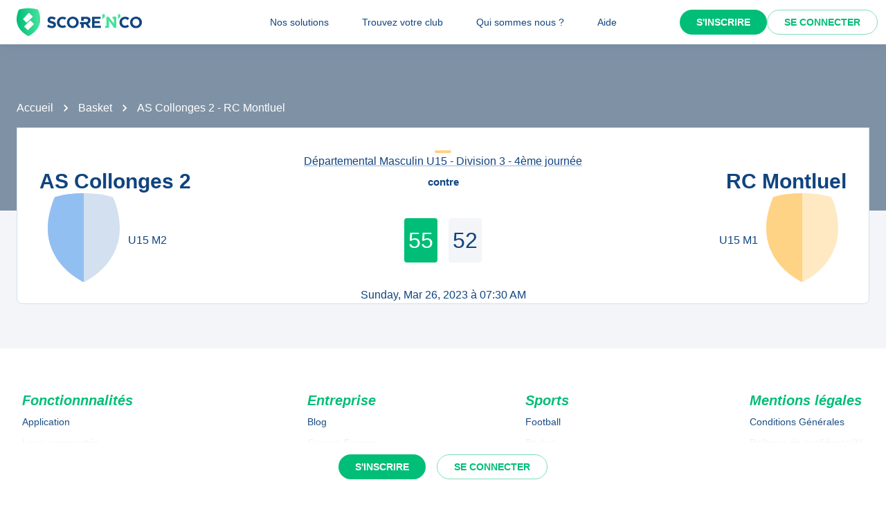

--- FILE ---
content_type: text/javascript;charset=utf-8
request_url: https://scorenco.com/_next/static/chunks/pages/sport/%5Bsport%5D/%5Bevent%5D-645d6d81cd77ccaa.js
body_size: 7823
content:
!function(){try{var e="undefined"!=typeof window?window:"undefined"!=typeof global?global:"undefined"!=typeof self?self:{},i=(new e.Error).stack;i&&(e._sentryDebugIds=e._sentryDebugIds||{},e._sentryDebugIds[i]="c449372d-3b36-4813-9a22-fd36d2eec284",e._sentryDebugIdIdentifier="sentry-dbid-c449372d-3b36-4813-9a22-fd36d2eec284")}catch(e){}}(),(self.webpackChunk_N_E=self.webpackChunk_N_E||[]).push([[1421],{90919:function(e,i,n){(window.__NEXT_P=window.__NEXT_P||[]).push(["/sport/[sport]/[event]",function(){return n(99304)}])},58327:function(e,i,n){"use strict";n.d(i,{W:function(){return t}});var a=n(2784);let t=()=>{(0,a.useEffect)(()=>{let e=/iPhone|iPad|iPod|Android/i.test(navigator.userAgent),i=/^https?:\/\//.test(window.location.href);if(e&&i){let e=window.location.href,i=e.replace(/^https?:\/\/[^/]+/,"com.scorenco.app://scorenco.com");i!==e&&(window.location.href=i)}},[])}},99304:function(e,i,n){"use strict";n.r(i),n.d(i,{__N_SSP:function(){return en},default:function(){return ea}});var a=n(52903),t=n(2784),l=n(24432),d=n(78408),o=n(81836),m=n(59888),u=n(61047),r=n(57460),s=n(30976),v=n(41806),c=n(82682);let k=(0,n(92603).Z)("div",{target:"e6zwuk50"})("position:absolute;top:",e=>e.isRugby?"42%":e.isMobile?"31%":"24%",";left:26%;transform:translate(-50%,-50%);font-family:opensans,sans-serif;font-size:",e=>e.isMobile?"clamp(5px, 2vw, 7px)":"clamp(8px, 2.5vw, 12px)",";font-weight:900;text-transform:uppercase;text-align:center;width:",e=>e.isMobile?"22%":"16.67%",";word-wrap:break-word;letter-spacing:1px;color:#bb934b;"),p=e=>{let{children:i,className:n,style:t,isRugby:l=!1}=e,d=(0,s.Z)("(max-width:768px)"),o=String(i);return(0,a.tZ)(k,{className:n,style:t,isMobile:d,isRugby:l,children:o})},N=()=>!0===window.__isPremiumUser,S=new Map,g=async e=>{try{var i,n,a;let t=await fetch(e,{method:"HEAD"});return{hasRebond:(null===(i=t.url)||void 0===i?void 0:i.includes("rebond"))&&(null===(n=t.url)||void 0===n?void 0:n.includes("vintage"))||!1,isRugby:(null===(a=t.url)||void 0===a?void 0:a.includes("rugby"))||!1}}catch(e){return console.error("Erreur lors de la r\xe9cup\xe9ration du header Location:",e),{hasRebond:!1,isRugby:!1}}},_=e=>{var i,n,l,d,o;let{type:m,sport_id:u,department_id:k,style:N,club_name:_,logged_in:h,screen:f}=e,{user:y}=(0,v.Y)(),[F,b]=(0,t.useState)(null),[w,x]=(0,t.useState)(null),[T,C]=(0,t.useState)(null),[Z,D]=(0,t.useState)(!0),[I,E]=(0,t.useState)(!1),L=(0,t.useRef)(!1),V=(0,t.useRef)(!0),A=(0,s.Z)("(max-width:768px)"),j=f||(A?"mobile":"desktop"),O=void 0!==h?h:(null==y?void 0:null===(i=y.info)||void 0===i?void 0:i.id)?1:0,P=(null!==(o=null==y?void 0:null===(d=y.info)||void 0===d?void 0:null===(l=d.club_admin)||void 0===l?void 0:null===(n=l.clubs)||void 0===n?void 0:n.length)&&void 0!==o?o:0)>0?1:0,[R,B]=(A?O?"320x160":"300x250":O?"1000x250":"1000x400").split("x").map(Number),M="".concat(m,"-").concat(u||"no-sport").concat(k||""),W=S.get(M)||{uuid:(0,c.Z)(),ad:null,hasRebond:!1,shouldShow:!0};if(S.set(M,W),(0,t.useEffect)(()=>{if(!V.current)return;V.current=!1;let e=()=>{document.hidden&&(L.current=!0)};return document.addEventListener("visibilitychange",e),()=>{document.removeEventListener("visibilitychange",e)}},[]),(0,t.useEffect)(()=>{let e=async()=>{try{let e;D(!0),E(!1);let i=new URLSearchParams({type:m,logged_in:O.toString(),club_admin:P.toString(),screen:j,position:"1"});u&&i.append("sport",u.toString()),k&&i.append("department",k.toString());let n="https://".concat("back.scorenco.com","/ads/image/?").concat(i.toString()),a=await fetch("".concat(n,"&format=json"),{method:"GET",headers:{"Content-Type":"application/json"}});if(!a.ok)throw Error("HTTP error! status: ".concat(a.status));let t="".concat(n,"&id=").concat(W.uuid,"&format=image");try{e=await a.json()}catch(e){console.warn("R\xe9ponse non-JSON re\xe7ue, utilisation du fallback"),W.ad={id:W.uuid,image_url:t,display_type:m,position:"1"},C(W.ad),S.set(M,W);return}let l=null;if(e.ad?l=e.ad:e.image_url?l=e:e.image&&(l={id:e.id||W.uuid,image_url:e.image,display_type:e.display_type||m,position:e.position||"1",sport_id:e.sport_id,department_id:e.department_id,impression_pixel_url:e.impression_pixel_url,link_url:e.link_url}),l&&"object"==typeof l.image_url&&null!==l.image_url){let e=l.image_url;l={id:e.id||l.id||W.uuid,image_url:e.image_url,display_type:e.display_type||l.display_type||m,position:e.position||l.position||"1",sport_id:e.sport_id,department_id:e.department_id,impression_pixel_url:e.impression_pixel_url,link_url:e.link_url}}l?(W.ad=l,C(l)):(console.warn("Aucune donn\xe9e JSON re\xe7ue, utilisation du fallback"),W.ad={id:W.uuid,image_url:t,display_type:m,position:"1"},C(W.ad)),S.set(M,W)}catch(e){console.error("Erreur lors de la r\xe9cup\xe9ration de la publicit\xe9:",e),E(!0)}finally{D(!1)}};W.ad?(C(W.ad),D(!1)):W.shouldShow&&!L.current&&e()},[M,m,u,k,O,j]),(0,t.useEffect)(()=>{if(null==T?void 0:T.impression_pixel_url){let e=new Image;return e.src=T.impression_pixel_url,e.style.display="none",document.body.appendChild(e),()=>{document.body.contains(e)&&document.body.removeChild(e)}}},[null==T?void 0:T.impression_pixel_url]),(0,t.useEffect)(()=>{W.ad&&W.ad.image_url&&!1===W.hasRebond&&g(W.ad.image_url).then(e=>{let{hasRebond:i,isRugby:n}=e;W.hasRebond=i,b(i),x(n),S.set(M,W)})},[W.ad]),I||L.current||!W.shouldShow||Z||!T)return null;let X=T.link_url||"https://".concat("back.scorenco.com","/ads/campaign/").concat(T.id,"/link/"),U=async()=>{if(T.link_url)try{await fetch("https://".concat("back.scorenco.com","/ads/campaign/").concat(T.id,"/link/"),{method:"GET"})}catch(e){console.error("Erreur lors du tracking du clic:",e)}};return(0,a.tZ)("a",{href:X,target:"_blank",rel:"noopener noreferrer",style:{position:"relative",display:"block",width:"100%",textDecoration:"none",color:"inherit",cursor:"pointer",WebkitTapHighlightColor:"transparent",userSelect:"none",WebkitUserSelect:"none",WebkitTouchCallout:"none"},onClick:U,children:(0,a.BX)("div",{style:{position:"relative",width:"100%",display:"flex",justifyContent:"center",alignItems:"center"},children:[(0,a.tZ)("img",{src:T.image_url,alt:"ads",width:R,height:B,style:(0,r._)({width:"100%",height:"auto"},N),onError:()=>E(!0)}),F&&(0,a.tZ)(p,{isRugby:w||!1,children:_})]})})},h=(0,t.memo)(e=>N()?null:(0,a.tZ)(_,(0,r._)({},e)));var f=n(60755),y=n(37330),F=n(76070),b=n(26678),w=n(33379);let x={kind:"Document",definitions:[{kind:"OperationDefinition",operation:"mutation",name:{kind:"Name",value:"NewHit"},variableDefinitions:[{kind:"VariableDefinition",variable:{kind:"Variable",name:{kind:"Name",value:"eventId"}},type:{kind:"NonNullType",type:{kind:"NamedType",name:{kind:"Name",value:"Int"}}}}],selectionSet:{kind:"SelectionSet",selections:[{kind:"Field",name:{kind:"Name",value:"lives_new_hit"},arguments:[{kind:"Argument",name:{kind:"Name",value:"event_id"},value:{kind:"Variable",name:{kind:"Name",value:"eventId"}}}],selectionSet:{kind:"SelectionSet",selections:[{kind:"Field",name:{kind:"Name",value:"hit_count"}},{kind:"Field",name:{kind:"Name",value:"event_id"}}]}}]}}]},T=()=>{let[e,i]=(0,w.D)(x,{context:{role:"anonymous"}});return{execute:(0,t.useCallback)(i=>e({variables:i}),[e]),status:i}};var C=n(97809),Z=n(1854),D=n(21842),I=n(58327),E=n(90287),L=n(19652);let V={kind:"Document",definitions:[{kind:"OperationDefinition",operation:"query",name:{kind:"Name",value:"GetEventWithSameTeams"},variableDefinitions:[{kind:"VariableDefinition",variable:{kind:"Variable",name:{kind:"Name",value:"id"}},type:{kind:"NonNullType",type:{kind:"NamedType",name:{kind:"Name",value:"Int"}}}}],directives:[{kind:"Directive",name:{kind:"Name",value:"cached"},arguments:[{kind:"Argument",name:{kind:"Name",value:"ttl"},value:{kind:"IntValue",value:"300"}}]}],selectionSet:{kind:"SelectionSet",selections:[{kind:"Field",name:{kind:"Name",value:"competitions_event_with_same_teams_by_pk"},arguments:[{kind:"Argument",name:{kind:"Name",value:"id"},value:{kind:"Variable",name:{kind:"Name",value:"id"}}}],selectionSet:{kind:"SelectionSet",selections:[{kind:"Field",name:{kind:"Name",value:"id"}},{kind:"Field",name:{kind:"Name",value:"events"},arguments:[{kind:"Argument",name:{kind:"Name",value:"order_by"},value:{kind:"ObjectValue",fields:[{kind:"ObjectField",name:{kind:"Name",value:"closest_date"},value:{kind:"EnumValue",value:"asc"}}]}}],selectionSet:{kind:"SelectionSet",selections:[{kind:"Field",name:{kind:"Name",value:"id"}}]}}]}}]}}]},A={kind:"Document",definitions:[{kind:"OperationDefinition",operation:"query",name:{kind:"Name",value:"GetEvent"},variableDefinitions:[{kind:"VariableDefinition",variable:{kind:"Variable",name:{kind:"Name",value:"id"}},type:{kind:"NonNullType",type:{kind:"NamedType",name:{kind:"Name",value:"Int"}}}}],directives:[{kind:"Directive",name:{kind:"Name",value:"cached"},arguments:[{kind:"Argument",name:{kind:"Name",value:"ttl"},value:{kind:"IntValue",value:"5"}}]}],selectionSet:{kind:"SelectionSet",selections:[{kind:"Field",name:{kind:"Name",value:"competitions_event_detail_by_id"},arguments:[{kind:"Argument",name:{kind:"Name",value:"args"},value:{kind:"ObjectValue",fields:[{kind:"ObjectField",name:{kind:"Name",value:"id"},value:{kind:"Variable",name:{kind:"Name",value:"id"}}}]}}],selectionSet:{kind:"SelectionSet",selections:[{kind:"Field",name:{kind:"Name",value:"id"}},{kind:"Field",name:{kind:"Name",value:"level_name"}},{kind:"Field",name:{kind:"Name",value:"teams"}},{kind:"Field",name:{kind:"Name",value:"old_url"}},{kind:"Field",name:{kind:"Name",value:"url"}},{kind:"Field",name:{kind:"Name",value:"date"}},{kind:"Field",name:{kind:"Name",value:"time"}},{kind:"Field",name:{kind:"Name",value:"status"}},{kind:"Field",name:{kind:"Name",value:"family"}},{kind:"Field",name:{kind:"Name",value:"place"},selectionSet:{kind:"SelectionSet",selections:[{kind:"Field",name:{kind:"Name",value:"id"}},{kind:"Field",name:{kind:"Name",value:"city"},selectionSet:{kind:"SelectionSet",selections:[{kind:"Field",name:{kind:"Name",value:"id"}},{kind:"Field",name:{kind:"Name",value:"name"}},{kind:"Field",name:{kind:"Name",value:"department"},selectionSet:{kind:"SelectionSet",selections:[{kind:"Field",name:{kind:"Name",value:"id"}}]}}]}},{kind:"Field",name:{kind:"Name",value:"postal_code"}},{kind:"Field",name:{kind:"Name",value:"address"}}]}},{kind:"Field",name:{kind:"Name",value:"round"},selectionSet:{kind:"SelectionSet",selections:[{kind:"Field",name:{kind:"Name",value:"id"}},{kind:"Field",name:{kind:"Name",value:"name"}},{kind:"Field",name:{kind:"Name",value:"competition"},selectionSet:{kind:"SelectionSet",selections:[{kind:"Field",name:{kind:"Name",value:"id"}},{kind:"Field",name:{kind:"Name",value:"slug"}}]}}]}},{kind:"Field",name:{kind:"Name",value:"sport"},selectionSet:{kind:"SelectionSet",selections:[{kind:"Field",name:{kind:"Name",value:"id"}},{kind:"Field",name:{kind:"Name",value:"slug"}},{kind:"Field",name:{kind:"Name",value:"name"}}]}},{kind:"Field",name:{kind:"Name",value:"event"},selectionSet:{kind:"SelectionSet",selections:[{kind:"Field",name:{kind:"Name",value:"id"}},{kind:"Field",name:{kind:"Name",value:"share_image_url"}},{kind:"Field",name:{kind:"Name",value:"live_hit_counts"},selectionSet:{kind:"SelectionSet",selections:[{kind:"Field",name:{kind:"Name",value:"hit_count"}}]}}]}}]}}]}}]},j={kind:"Document",definitions:[{kind:"OperationDefinition",operation:"query",name:{kind:"Name",value:"GetTournamentId"},variableDefinitions:[{kind:"VariableDefinition",variable:{kind:"Variable",name:{kind:"Name",value:"eventId"}},type:{kind:"NonNullType",type:{kind:"NamedType",name:{kind:"Name",value:"Int"}}}}],selectionSet:{kind:"SelectionSet",selections:[{kind:"Field",name:{kind:"Name",value:"tournaments_game"},arguments:[{kind:"Argument",name:{kind:"Name",value:"where"},value:{kind:"ObjectValue",fields:[{kind:"ObjectField",name:{kind:"Name",value:"event_id"},value:{kind:"ObjectValue",fields:[{kind:"ObjectField",name:{kind:"Name",value:"_eq"},value:{kind:"Variable",name:{kind:"Name",value:"eventId"}}}]}}]}}],selectionSet:{kind:"SelectionSet",selections:[{kind:"Field",name:{kind:"Name",value:"home_engagement"},selectionSet:{kind:"SelectionSet",selections:[{kind:"Field",name:{kind:"Name",value:"phase"},selectionSet:{kind:"SelectionSet",selections:[{kind:"Field",name:{kind:"Name",value:"rule"},selectionSet:{kind:"SelectionSet",selections:[{kind:"Field",name:{kind:"Name",value:"challenge"},selectionSet:{kind:"SelectionSet",selections:[{kind:"Field",name:{kind:"Name",value:"tournament_id"}}]}}]}}]}}]}}]}}]}}]},O={kind:"Document",definitions:[{kind:"OperationDefinition",operation:"query",name:{kind:"Name",value:"GetLivePage"},variableDefinitions:[{kind:"VariableDefinition",variable:{kind:"Variable",name:{kind:"Name",value:"slug"}},type:{kind:"NonNullType",type:{kind:"NamedType",name:{kind:"Name",value:"String"}}}},{kind:"VariableDefinition",variable:{kind:"Variable",name:{kind:"Name",value:"status"}},type:{kind:"NonNullType",type:{kind:"NamedType",name:{kind:"Name",value:"PublicationStatus"}}}},{kind:"VariableDefinition",variable:{kind:"Variable",name:{kind:"Name",value:"locale"}},type:{kind:"NonNullType",type:{kind:"NamedType",name:{kind:"Name",value:"I18NLocaleCode"}}}}],selectionSet:{kind:"SelectionSet",selections:[{kind:"Field",name:{kind:"Name",value:"pagesLives"},arguments:[{kind:"Argument",name:{kind:"Name",value:"filters"},value:{kind:"ObjectValue",fields:[{kind:"ObjectField",name:{kind:"Name",value:"sport"},value:{kind:"ObjectValue",fields:[{kind:"ObjectField",name:{kind:"Name",value:"eq"},value:{kind:"Variable",name:{kind:"Name",value:"slug"}}}]}}]}},{kind:"Argument",name:{kind:"Name",value:"status"},value:{kind:"Variable",name:{kind:"Name",value:"status"}}},{kind:"Argument",name:{kind:"Name",value:"locale"},value:{kind:"Variable",name:{kind:"Name",value:"locale"}}}],selectionSet:{kind:"SelectionSet",selections:[{kind:"Field",name:{kind:"Name",value:"documentId"}},{kind:"Field",name:{kind:"Name",value:"body"},selectionSet:{kind:"SelectionSet",selections:[{kind:"FragmentSpread",name:{kind:"Name",value:"AdvertisingSlice"}},{kind:"FragmentSpread",name:{kind:"Name",value:"FaqSlice"}},{kind:"FragmentSpread",name:{kind:"Name",value:"FeaturesListSlice"}},{kind:"FragmentSpread",name:{kind:"Name",value:"ImageSlice"}},{kind:"FragmentSpread",name:{kind:"Name",value:"ImageWithTextSlice"}},{kind:"FragmentSpread",name:{kind:"Name",value:"LinkListSlice"}},{kind:"FragmentSpread",name:{kind:"Name",value:"NewsletterSlice"}},{kind:"FragmentSpread",name:{kind:"Name",value:"SectionSlice"}},{kind:"FragmentSpread",name:{kind:"Name",value:"StoreGradeSlice"}},{kind:"FragmentSpread",name:{kind:"Name",value:"TabEndSlice"}},{kind:"FragmentSpread",name:{kind:"Name",value:"TabStartSlice"}},{kind:"FragmentSpread",name:{kind:"Name",value:"TestimonialSlice"}},{kind:"FragmentSpread",name:{kind:"Name",value:"TextSlice"}},{kind:"FragmentSpread",name:{kind:"Name",value:"VerticalListSlice"}}]}}]}}]}},{kind:"FragmentDefinition",name:{kind:"Name",value:"StrapiImage"},typeCondition:{kind:"NamedType",name:{kind:"Name",value:"UploadFile"}},selectionSet:{kind:"SelectionSet",selections:[{kind:"Field",name:{kind:"Name",value:"documentId"}},{kind:"Field",name:{kind:"Name",value:"url"}},{kind:"Field",name:{kind:"Name",value:"alternativeText"}},{kind:"Field",name:{kind:"Name",value:"width"}},{kind:"Field",name:{kind:"Name",value:"height"}}]}},{kind:"FragmentDefinition",name:{kind:"Name",value:"AdvertisingSlice"},typeCondition:{kind:"NamedType",name:{kind:"Name",value:"ComponentSlicesAdvertising"}},selectionSet:{kind:"SelectionSet",selections:[{kind:"Field",name:{kind:"Name",value:"id"}},{kind:"Field",alias:{kind:"Name",value:"ComponentSlicesAdvertising_advertising_id"},name:{kind:"Name",value:"advertising_id"}}]}},{kind:"FragmentDefinition",name:{kind:"Name",value:"FaqSlice"},typeCondition:{kind:"NamedType",name:{kind:"Name",value:"ComponentSlicesFaq"}},selectionSet:{kind:"SelectionSet",selections:[{kind:"Field",name:{kind:"Name",value:"id"}},{kind:"Field",name:{kind:"Name",value:"title"}},{kind:"Field",name:{kind:"Name",value:"content"}}]}},{kind:"FragmentDefinition",name:{kind:"Name",value:"FeaturesListSlice"},typeCondition:{kind:"NamedType",name:{kind:"Name",value:"ComponentSlicesFeaturesList"}},selectionSet:{kind:"SelectionSet",selections:[{kind:"Field",name:{kind:"Name",value:"id"}},{kind:"Field",alias:{kind:"Name",value:"ComponentSlicesFeaturesList_features"},name:{kind:"Name",value:"features"},selectionSet:{kind:"SelectionSet",selections:[{kind:"Field",name:{kind:"Name",value:"id"}},{kind:"Field",name:{kind:"Name",value:"name"}},{kind:"Field",name:{kind:"Name",value:"content"}},{kind:"Field",name:{kind:"Name",value:"icon"},selectionSet:{kind:"SelectionSet",selections:[{kind:"Field",name:{kind:"Name",value:"documentId"}},{kind:"Field",name:{kind:"Name",value:"url"}}]}},{kind:"Field",name:{kind:"Name",value:"ctaLink"}},{kind:"Field",name:{kind:"Name",value:"ctaText"}}]}}]}},{kind:"FragmentDefinition",name:{kind:"Name",value:"ImageSlice"},typeCondition:{kind:"NamedType",name:{kind:"Name",value:"ComponentSlicesImage"}},selectionSet:{kind:"SelectionSet",selections:[{kind:"Field",name:{kind:"Name",value:"id"}},{kind:"Field",alias:{kind:"Name",value:"ComponentSlicesImage_image"},name:{kind:"Name",value:"image"},selectionSet:{kind:"SelectionSet",selections:[{kind:"FragmentSpread",name:{kind:"Name",value:"StrapiImage"}}]}}]}},{kind:"FragmentDefinition",name:{kind:"Name",value:"ImageWithTextSlice"},typeCondition:{kind:"NamedType",name:{kind:"Name",value:"ComponentSlicesImageWithText"}},selectionSet:{kind:"SelectionSet",selections:[{kind:"Field",name:{kind:"Name",value:"id"}},{kind:"Field",alias:{kind:"Name",value:"ComponentSlicesImageWithText_text"},name:{kind:"Name",value:"text"}},{kind:"Field",alias:{kind:"Name",value:"ComponentSlicesImageWithText_image"},name:{kind:"Name",value:"image"},selectionSet:{kind:"SelectionSet",selections:[{kind:"FragmentSpread",name:{kind:"Name",value:"StrapiImage"}}]}},{kind:"Field",alias:{kind:"Name",value:"ComponentSlicesImageWithText_imagePosition"},name:{kind:"Name",value:"imagePosition"}},{kind:"Field",alias:{kind:"Name",value:"ComponentSlicesImageWithText_imageSize"},name:{kind:"Name",value:"imageSize"}}]}},{kind:"FragmentDefinition",name:{kind:"Name",value:"LinkListSlice"},typeCondition:{kind:"NamedType",name:{kind:"Name",value:"ComponentSlicesLinkList"}},selectionSet:{kind:"SelectionSet",selections:[{kind:"Field",name:{kind:"Name",value:"id"}},{kind:"Field",alias:{kind:"Name",value:"ComponentSlicesLinkList_liens"},name:{kind:"Name",value:"liens"},selectionSet:{kind:"SelectionSet",selections:[{kind:"Field",name:{kind:"Name",value:"id"}},{kind:"Field",name:{kind:"Name",value:"logo"},selectionSet:{kind:"SelectionSet",selections:[{kind:"Field",name:{kind:"Name",value:"documentId"}},{kind:"Field",name:{kind:"Name",value:"url"}}]}},{kind:"Field",name:{kind:"Name",value:"title"}},{kind:"Field",name:{kind:"Name",value:"link"}}]}},{kind:"Field",alias:{kind:"Name",value:"ComponentSlicesLinkList_color"},name:{kind:"Name",value:"color"}}]}},{kind:"FragmentDefinition",name:{kind:"Name",value:"NewsletterSlice"},typeCondition:{kind:"NamedType",name:{kind:"Name",value:"ComponentSlicesNewsletter"}},selectionSet:{kind:"SelectionSet",selections:[{kind:"Field",name:{kind:"Name",value:"id"}},{kind:"Field",alias:{kind:"Name",value:"ComponentSlicesNewsletter_title"},name:{kind:"Name",value:"title"}},{kind:"Field",alias:{kind:"Name",value:"ComponentSlicesNewsletter_image"},name:{kind:"Name",value:"image"},selectionSet:{kind:"SelectionSet",selections:[{kind:"Field",name:{kind:"Name",value:"documentId"}},{kind:"Field",name:{kind:"Name",value:"url"}}]}},{kind:"Field",alias:{kind:"Name",value:"ComponentSlicesNewsletter_buttonText"},name:{kind:"Name",value:"buttonText"}},{kind:"Field",alias:{kind:"Name",value:"ComponentSlicesNewsletter_signedText"},name:{kind:"Name",value:"signedText"}}]}},{kind:"FragmentDefinition",name:{kind:"Name",value:"SectionSlice"},typeCondition:{kind:"NamedType",name:{kind:"Name",value:"ComponentSlicesSection"}},selectionSet:{kind:"SelectionSet",selections:[{kind:"Field",name:{kind:"Name",value:"id"}},{kind:"Field",alias:{kind:"Name",value:"ComponentSlicesSection_theme"},name:{kind:"Name",value:"theme"}}]}},{kind:"FragmentDefinition",name:{kind:"Name",value:"StoreGradeSlice"},typeCondition:{kind:"NamedType",name:{kind:"Name",value:"ComponentSlicesStoreGrade"}},selectionSet:{kind:"SelectionSet",selections:[{kind:"Field",name:{kind:"Name",value:"id"}},{kind:"Field",name:{kind:"Name",value:"androidDescription"}},{kind:"Field",name:{kind:"Name",value:"androidLink"}},{kind:"Field",name:{kind:"Name",value:"androidNote"}},{kind:"Field",name:{kind:"Name",value:"iosDescription"}},{kind:"Field",name:{kind:"Name",value:"iosLink"}},{kind:"Field",name:{kind:"Name",value:"iosNote"}},{kind:"Field",name:{kind:"Name",value:"ctaLabel"}}]}},{kind:"FragmentDefinition",name:{kind:"Name",value:"TabEndSlice"},typeCondition:{kind:"NamedType",name:{kind:"Name",value:"ComponentSlicesTabEnd"}},selectionSet:{kind:"SelectionSet",selections:[{kind:"Field",name:{kind:"Name",value:"id"}}]}},{kind:"FragmentDefinition",name:{kind:"Name",value:"TabStartSlice"},typeCondition:{kind:"NamedType",name:{kind:"Name",value:"ComponentSlicesTabStart"}},selectionSet:{kind:"SelectionSet",selections:[{kind:"Field",name:{kind:"Name",value:"id"}},{kind:"Field",alias:{kind:"Name",value:"ComponentSlicesTabStart_title"},name:{kind:"Name",value:"title"}}]}},{kind:"FragmentDefinition",name:{kind:"Name",value:"TestimonialSlice"},typeCondition:{kind:"NamedType",name:{kind:"Name",value:"ComponentSlicesTestimonial"}},selectionSet:{kind:"SelectionSet",selections:[{kind:"Field",name:{kind:"Name",value:"id"}},{kind:"Field",alias:{kind:"Name",value:"ComponentSlicesTestimonial_name"},name:{kind:"Name",value:"name"}},{kind:"Field",alias:{kind:"Name",value:"ComponentSlicesTestimonial_role"},name:{kind:"Name",value:"role"}},{kind:"Field",alias:{kind:"Name",value:"ComponentSlicesTestimonial_review"},name:{kind:"Name",value:"review"}},{kind:"Field",alias:{kind:"Name",value:"ComponentSlicesTestimonial_image"},name:{kind:"Name",value:"image"},selectionSet:{kind:"SelectionSet",selections:[{kind:"FragmentSpread",name:{kind:"Name",value:"StrapiImage"}}]}}]}},{kind:"FragmentDefinition",name:{kind:"Name",value:"TextSlice"},typeCondition:{kind:"NamedType",name:{kind:"Name",value:"ComponentSlicesText"}},selectionSet:{kind:"SelectionSet",selections:[{kind:"Field",name:{kind:"Name",value:"id"}},{kind:"Field",alias:{kind:"Name",value:"ComponentSlicesText_content"},name:{kind:"Name",value:"content"}},{kind:"Field",alias:{kind:"Name",value:"ComponentSlicesText_mode"},name:{kind:"Name",value:"mode"}}]}},{kind:"FragmentDefinition",name:{kind:"Name",value:"VerticalListSlice"},typeCondition:{kind:"NamedType",name:{kind:"Name",value:"ComponentSlicesVerticalTab"}},selectionSet:{kind:"SelectionSet",selections:[{kind:"Field",name:{kind:"Name",value:"id"}},{kind:"Field",name:{kind:"Name",value:"title"}},{kind:"Field",name:{kind:"Name",value:"image"},selectionSet:{kind:"SelectionSet",selections:[{kind:"Field",name:{kind:"Name",value:"documentId"}},{kind:"Field",name:{kind:"Name",value:"url"}}]}},{kind:"Field",name:{kind:"Name",value:"content"}}]}}]};var P=n(6692),R=n(2281),B=n(26275),M=n(53801),W=n(36717);let X=e=>{var i,n,t,l,d,o,m,{event:u,tournamentUrl:s}=e,v=(0,R._)(e,["event","tournamentUrl"]);let c=null==u?void 0:null===(i=u.sport)||void 0===i?void 0:i.slug,k=null==u?void 0:null===(n=u.round)||void 0===n?void 0:n.id,p=null==u?void 0:null===(l=u.round)||void 0===l?void 0:null===(t=l.competition)||void 0===t?void 0:t.id,N=null==u?void 0:null===(o=u.round)||void 0===o?void 0:null===(d=o.competition)||void 0===d?void 0:d.slug;return(0,a.tZ)(W.Q,{href:s||(c&&p&&N?{routeKey:L.y.Competition,params:{sport:c,competition:N+"-"+p.toString(36)||"",r:k}}:void 0),children:(0,a.tZ)(B.Z,(0,P._)((0,r._)({textAlign:"center"},v),{children:[null==u?void 0:u.level_name,null==u?void 0:null===(m=u.round)||void 0===m?void 0:m.name].filter(Boolean).join(" - ")||(0,a.tZ)(M.Z,{width:250})}))})};var U=n(76442);let G=e=>{var{event:i}=e,n=(0,R._)(e,["event"]);return(0,a.tZ)(U.Z,(0,P._)((0,r._)({},n),{children:[(null==i?void 0:i.date)&&new Date(i.date).toLocaleDateString([],{month:"short",day:"2-digit",weekday:"long",year:"numeric"}),(null==i?void 0:i.time)&&new Date(i.time).toLocaleTimeString([],{hour:"2-digit",minute:"2-digit"})].filter(Boolean).join(" \xe0 ")||(0,a.tZ)(M.Z,{width:250})}))},H=e=>{var i,n,t,l,d,o,m,u,r,s,v,c,k,p,N,S,g,_,h,f,y,F,b,w,x,T,C,Z;let{event:I}=e;return I?(0,a.BX)(a.HY,{children:[(0,a.tZ)(D.Is,{title:"".concat(null===(n=I.teams)||void 0===n?void 0:null===(i=n[0])||void 0===i?void 0:i.name_in_competition," - ").concat(null===(l=I.teams)||void 0===l?void 0:null===(t=l[1])||void 0===t?void 0:t.name_in_competition," - ").concat(null===(d=I.sport)||void 0===d?void 0:d.name),description:"Suivez le live de ce match de ".concat(null===(o=I.sport)||void 0===o?void 0:o.name," entre ").concat(null===(u=I.teams)||void 0===u?void 0:null===(m=u[0])||void 0===m?void 0:m.name_in_competition," et ").concat(null===(s=I.teams)||void 0===s?void 0:null===(r=s[1])||void 0===r?void 0:r.name_in_competition," en direct sur Score'n'co \uD83D\uDD35\uD83D\uDFE2"),sharedImage:null===(v=I.event)||void 0===v?void 0:v.share_image_url,url:I.url}),(0,a.tZ)(D.hg,{id:"jsonld-sports-event",value:{"@context":"https://schema.org","@type":"SportsEvent",url:(null===(c=I.url)||void 0===c?void 0:c.includes("match-tournoi"))?I.url:null===(k=I.url)||void 0===k?void 0:k.split("?")[0],name:"".concat(null===(N=I.teams)||void 0===N?void 0:null===(p=N[0])||void 0===p?void 0:p.name_in_competition," - ").concat(null===(g=I.teams)||void 0===g?void 0:null===(S=g[1])||void 0===S?void 0:S.name_in_competition),image:null===(_=I.event)||void 0===_?void 0:_.share_image_url,awayTeam:{"@type":"SportsTeam",name:null===(f=I.teams)||void 0===f?void 0:null===(h=f[1])||void 0===h?void 0:h.name_in_competition,logo:null===(F=I.teams)||void 0===F?void 0:null===(y=F[1])||void 0===y?void 0:y.logo},homeTeam:{"@type":"SportsTeam",name:null===(w=I.teams)||void 0===w?void 0:null===(b=w[0])||void 0===b?void 0:b.name_in_competition,logo:null===(T=I.teams)||void 0===T?void 0:null===(x=T[0])||void 0===x?void 0:x.logo},sport:null===(C=I.sport)||void 0===C?void 0:C.name,startDate:I.time||I.date,location:I.place&&{"@type":"Place",address:{"@type":"PostalAddress",addressLocality:null===(Z=I.place.city)||void 0===Z?void 0:Z.name,addressRegion:"FR",postalCode:I.place.postal_code,streetAddress:I.place.address}}}})]}):null};var Q=n(37214);let q=e=>{var i,n,t,l,d,o,{event:m,isAway:u}=e,s=(0,R._)(e,["event","isAway"]);let v=u?1:0,c=null==m?void 0:null===(n=m.teams)||void 0===n?void 0:null===(i=n[v])||void 0===i?void 0:i.score,k=(null==m?void 0:m.status)==="finish"&&(null==m?void 0:null===(t=m.teams[v])||void 0===t?void 0:t.score)>(null==m?void 0:null===(l=m.teams[(v+1)%2])||void 0===l?void 0:l.score);return"number"!=typeof c?null:(0,a.tZ)(Q.Z,(0,P._)((0,r._)({sx:(0,r._)({alignItems:"center",justifyContent:"center",borderRadius:"0.25rem",textAlign:"center",backgroundColor:"background.default",width:"3rem",height:"4rem",fontSize:"2rem",margin:"0 0.5rem",color:"primary.main"},k&&{backgroundColor:"secondary.main",color:"secondary.contrastText"},(c||0)>=100&&{fontSize:"1rem"})},s),{children:null==m?void 0:null===(o=m.teams)||void 0===o?void 0:null===(d=o[v])||void 0===d?void 0:d.score}))};var z=n(63060),J=n(84109);let Y=e=>{var i,n,t,l,d,o,m,u,s,v,{event:c,tournamentUrl:k,isAway:p}=e,N=(0,R._)(e,["event","tournamentUrl","isAway"]);let S=p?1:0;return(0,a.BX)(Q.Z,(0,P._)((0,r._)({flex:1,gap:2,alignItems:{xs:p?"end":"start",sm:"center"},flexDirection:{xs:"column",sm:p?"row-reverse":"row"}},N),{children:[(0,a.tZ)(W.Q,{href:k||(null==c?void 0:null===(n=c.teams)||void 0===n?void 0:null===(i=n[S])||void 0===i?void 0:i.url),children:(0,a.tZ)(z.Z,{children:(0,a.tZ)(J.m,{sx:{width:{xs:"4rem",sm:"6rem",lg:"8rem"},height:{xs:"4rem",sm:"6rem",lg:"8rem"},objectPosition:p?"right":"left",cursor:"pointer"},logo:null==c?void 0:null===(l=c.teams)||void 0===l?void 0:null===(t=l[S])||void 0===t?void 0:t.logo,name:null==c?void 0:null===(o=c.teams)||void 0===o?void 0:null===(d=o[S])||void 0===d?void 0:d.name_in_competition,shieldColor:p?"away":"home",width:200,height:200})})}),(0,a.tZ)(W.Q,{href:k||(null==c?void 0:null===(u=c.teams)||void 0===u?void 0:null===(m=u[S])||void 0===m?void 0:m.url),children:(0,a.tZ)(U.Z,{component:"a",variant:"body1",textAlign:p?"right":"left",sx:{textDecoration:"none",color:"inherit","&:hover":{textDecoration:"underline"}},children:(null==c?void 0:null===(v=c.teams)||void 0===v?void 0:null===(s=v[S])||void 0===s?void 0:s.name_in_club)||(0,a.tZ)(M.Z,{width:100,sx:p?{mr:0,ml:"auto"}:{}})})})]}))},K=e=>{var i,n,t,l,d,o,m,u,{event:s,tournamentUrl:v,sx:c}=e,k=(0,R._)(e,["event","tournamentUrl","sx"]);return(0,a.BX)(U.Z,(0,P._)((0,r._)({variant:"h3",component:"h1",sx:(0,r._)({display:"flex",alignItems:"center",gap:1},c)},k),{children:[(0,a.tZ)(W.Q,{href:v||(null==s?void 0:null===(n=s.teams)||void 0===n?void 0:null===(i=n[0])||void 0===i?void 0:i.url),children:(0,a.tZ)(z.Z,{component:"span",flex:1,sx:{cursor:"pointer","&:hover":{textDecoration:"underline"}},children:(null==s?void 0:null===(l=s.teams)||void 0===l?void 0:null===(t=l[0])||void 0===t?void 0:t.name_in_competition)||(0,a.tZ)(M.Z,{width:120})})}),(0,a.tZ)(z.Z,{component:"span",fontSize:"0.5em",children:"contre"}),(0,a.tZ)(W.Q,{href:v||(null==s?void 0:null===(o=s.teams)||void 0===o?void 0:null===(d=o[1])||void 0===d?void 0:d.url),children:(0,a.tZ)(z.Z,{component:"span",flex:1,textAlign:"right",sx:{cursor:"pointer","&:hover":{textDecoration:"underline"}},children:(null==s?void 0:null===(u=s.teams)||void 0===u?void 0:null===(m=u[1])||void 0===m?void 0:m.name_in_competition)||(0,a.tZ)(M.Z,{sx:{mr:0,ml:"auto"},width:120})})})]}))};var $=n(85520);let ee=e=>{let i=(0,$.x)(e.event),n=e.sport;if(!i||"string"!=typeof n)throw Error("url is malformed");return{eventWithSameTeamsId:i,forceEventId:e.e?Number(e.e):void 0,sport:n}},ei=e=>{var i,n,r,s,v,c,k,p,N,S,g,_,w,x,E,P,R,B,M,W,U,Q,z,J,$,ei,en,ea,et,el,ed,eo,em,eu,er,es,ev;let{preview:ec,sport:ek}=e,{locale:ep}=(0,y.$)();(0,I.W)();let{query:eN}=(0,F.Ib)(),eS=ee(eN),eg=(0,l.aM)(V,{variables:{id:eS.eventWithSameTeamsId},skip:!!eS.forceEventId}),e_=eS.forceEventId||(null===(s=eg.data)||void 0===s?void 0:null===(r=s.competitions_event_with_same_teams_by_pk)||void 0===r?void 0:null===(n=r.events)||void 0===n?void 0:null===(i=n[0])||void 0===i?void 0:i.id),eh=null===(c=(0,l.aM)(A,{variables:{id:e_},skip:!e_}).data)||void 0===c?void 0:null===(v=c.competitions_event_detail_by_id)||void 0===v?void 0:v[0],ef=(0,t.useMemo)(()=>{var e,i;if(!(null==eh?void 0:eh.teams)||0===eh.teams.length)return;let n=(null!==(i=eh.id)&&void 0!==i?i:0)%Math.min(2,eh.teams.length);return null===(e=eh.teams[n])||void 0===e?void 0:e.name_in_competition},[null==eh?void 0:eh.teams,null==eh?void 0:eh.id]),ey=(0,l.aM)(j,{variables:{eventId:null==eh?void 0:eh.id},skip:!(null==eh?void 0:eh.id)||(null==eh?void 0:eh.family)!=="tournament",context:{role:"anonymous"}}),eF=(null===(w=ey.data)||void 0===w?void 0:null===(_=w.tournaments_game)||void 0===_?void 0:null===(g=_[0])||void 0===g?void 0:null===(S=g.home_engagement)||void 0===S?void 0:null===(N=S.phase)||void 0===N?void 0:null===(p=N.rule)||void 0===p?void 0:null===(k=p.challenge)||void 0===k?void 0:k.tournament_id)?"https://tournois.scorenco.com/"+(null===(W=ey.data)||void 0===W?void 0:null===(M=W.tournaments_game)||void 0===M?void 0:null===(B=M[0])||void 0===B?void 0:null===(R=B.home_engagement)||void 0===R?void 0:null===(P=R.phase)||void 0===P?void 0:null===(E=P.rule)||void 0===E?void 0:null===(x=E.challenge)||void 0===x?void 0:x.tournament_id):void 0,eb=(0,l.aM)(O,{variables:{locale:ep.split("-")[0],slug:eS.sport,status:ec?b.Hro.Draft:b.Hro.Published},context:{clientName:"strapi"}}),ew=(0,u.f)(null==eb?void 0:null===(z=eb.data)||void 0===z?void 0:null===(Q=z.pagesLives)||void 0===Q?void 0:null===(U=Q[0])||void 0===U?void 0:U.body),ex=T(),eT=(0,t.useRef)(!1);return(0,t.useEffect)(()=>{!eT.current&&e_&&(ex.execute({eventId:Number(e_)}).catch(e=>{console.error("Erreur lors de l'enregistrement du hit:",e)}),eT.current=!0)},[e_,ex]),(0,a.BX)(a.HY,{children:[(0,a.tZ)(H,{event:eh}),(0,a.tZ)(C.S,{adUnit:"/157593316/od.scorenco.com/match"}),(0,a.BX)(D.Xg,{image:null==ek?void 0:ek.image,breadcrumbs:[{label:(null==eh?void 0:null===(J=eh.sport)||void 0===J?void 0:J.name)||"",href:{routeKey:L.y.Sport,params:{sport:(null==eh?void 0:null===($=eh.sport)||void 0===$?void 0:$.slug)||eS.sport}}},{label:(null==eh?void 0:null===(en=eh.teams)||void 0===en?void 0:null===(ei=en[0])||void 0===ei?void 0:ei.name_in_competition)+" - "+(null==eh?void 0:null===(et=eh.teams)||void 0===et?void 0:null===(ea=et[1])||void 0===ea?void 0:ea.name_in_competition)}],children:[(0,a.BX)(d.Z,{variant:"bordered",sx:{paddingTop:{xs:2,sm:3,lg:4},paddingX:{xs:2,sm:3,lg:4},borderRadius:"0 0 0.5rem 0.5rem",display:"flex",flexDirection:"column",gap:2,paddingBottom:0},children:[(0,a.BX)(o.Z,{width:"100%",alignItems:"center",gap:2,children:[(0,a.tZ)(D.gm,{sport:eS.sport}),(0,a.tZ)(X,{event:eh,tournamentUrl:eF}),(0,a.tZ)(K,{event:eh,width:"100%",tournamentUrl:eF}),(0,a.BX)(o.Z,{flexDirection:"row",width:"100%",alignItems:"center",children:[(0,a.tZ)(Y,{event:eh,tournamentUrl:eF}),(0,a.tZ)(q,{event:eh}),(0,a.tZ)(q,{event:eh,isAway:!0}),(0,a.tZ)(Y,{event:eh,isAway:!0,tournamentUrl:eF})]}),(0,a.tZ)(G,{event:eh})]}),(null!==(ev=null==eh?void 0:null===(ed=eh.event)||void 0===ed?void 0:null===(el=ed.live_hit_counts)||void 0===el?void 0:el.hit_count)&&void 0!==ev?ev:0)>0&&(0,a.BX)(m.Z,{sx:{backgroundColor:"primary.main",color:"white",width:"100%",textAlign:"center",fontSize:"0.75rem",borderRadius:"0.5rem 0.5rem 0 0"},children:["Ce live a \xe9t\xe9 consult\xe9"," ",(null==eh?void 0:null===(em=eh.event)||void 0===em?void 0:null===(eo=em.live_hit_counts)||void 0===eo?void 0:eo.hit_count)||0," fois"]})]}),(null==ek?void 0:ek.id)&&(0,a.tZ)(h,{type:"event",sport_id:null==ek?void 0:ek.id,style:{marginTop:"1rem"},department_id:null==eh?void 0:null===(es=eh.place)||void 0===es?void 0:null===(er=es.city)||void 0===er?void 0:null===(eu=er.department)||void 0===eu?void 0:eu.id,club_name:ef})]}),(0,a.tZ)(Z.k,{areaId:"Billboard_1"}),(0,a.tZ)(Z.k,{areaId:"Mobile_Pos1"}),(0,a.tZ)(f.H,{slices:ew}),(0,a.tZ)(Z.k,{areaId:"Billboard_Bottom"}),(0,a.tZ)(Z.k,{areaId:"Mobile_Bottom"})]})};ei.getLayout=E.O.buildGetLayout({strapiMenu:!0,amplify:{protectedPage:!1}});var en=!0,ea=ei},85520:function(e,i,n){"use strict";n.d(i,{x:function(){return a}});let a=e=>{if(!e||Array.isArray(e))return;let i=e.split("-").pop();if(!i)return;let n=parseInt(i,36);if(!(n>2147483647))return n}},1854:function(e,i,n){"use strict";n.d(i,{k:function(){return l}});var a=n(52903);let t=()=>!0===window.__isPremiumUser,l=e=>{let{areaId:i}=e;return t()?null:(0,a.tZ)("div",{style:{display:"flex",width:"100%"},children:(0,a.tZ)("div",{style:{display:"none"},className:i})})}},97809:function(e,i,n){"use strict";n.d(i,{S:function(){return m}});var a=n(52903),t=n(2784),l=n(97729),d=n.n(l);let o=()=>new Promise(e=>{if(window.__tcfapi)e(window.__tcfapi);else{let i=()=>{window.__tcfapi?e(window.__tcfapi):setTimeout(i,100)};i()}}),m=e=>{let{adUnit:i}=e;return(0,t.useEffect)(()=>{o().then(e=>{e("getTCData",2,e=>{var n,a;let t=document.createElement("script");t.type="text/javascript",t.id="optidigital-ad-init",t.async=!0,t.src="//scripts.opti-digital.com/tags/?site=scorenco",t.setAttribute("config",JSON.stringify({adUnit:i})),document.head.appendChild(t),null===(a=window.optidigitalQueue)||void 0===a||null===(n=a.cmd)||void 0===n||n.push(()=>{var e;null===(e=window.optidigitalToolbox)||void 0===e||e.infiniteScrollRefresh(i)})})})},[]),(0,a.tZ)(d(),{children:(0,a.tZ)("script",{dangerouslySetInnerHTML:{__html:"\n      var optidigitalQueue = optidigitalQueue || {};\n      optidigitalQueue.cmd = optidigitalQueue.cmd || [];\n      "}})})}}},function(e){e.O(0,[6593,666,287,2376,2888,9774,179],function(){return e(e.s=90919)}),_N_E=e.O()}]);
//# sourceMappingURL=[event]-645d6d81cd77ccaa.js.map

--- FILE ---
content_type: text/javascript;charset=utf-8
request_url: https://scorenco.com/_next/static/chunks/6593-2408d15b6ce6ca50.js
body_size: 16527
content:
!function(){try{var e="undefined"!=typeof window?window:"undefined"!=typeof global?global:"undefined"!=typeof self?self:{},t=(new e.Error).stack;t&&(e._sentryDebugIds=e._sentryDebugIds||{},e._sentryDebugIds[t]="d93688ba-507f-48c9-a911-0ff1e3244767",e._sentryDebugIdIdentifier="sentry-dbid-d93688ba-507f-48c9-a911-0ff1e3244767")}catch(e){}}(),(self.webpackChunk_N_E=self.webpackChunk_N_E||[]).push([[6593],{37214:function(e,t,r){"use strict";let n=(0,r(94261).Z)();t.Z=n},1257:function(e,t,r){"use strict";var n=r(65792),o=r(52322);t.Z=(0,n.Z)((0,o.jsx)("path",{d:"m12 8-6 6 1.41 1.41L12 10.83l4.59 4.58L18 14z"}),"ExpandLess")},8063:function(e,t,r){"use strict";var n=r(65792),o=r(52322);t.Z=(0,n.Z)((0,o.jsx)("path",{d:"M16.59 8.59 12 13.17 7.41 8.59 6 10l6 6 6-6z"}),"ExpandMore")},17625:function(e,t,r){"use strict";r.d(t,{Z:function(){return T}});var n=r(57460),o=r(6692),i=r(2281),a=r(2784),s=r(40489),l=r(41759),u=r(69431),c=r(75384),d=r(44781),p=r(78502),f=r(81681),m=r(75596),h=r(63821),v=r(36257),g=r(36892),y=r(32438),b=r(31975);function x(e){return(0,b.ZP)("MuiCollapse",e)}(0,y.Z)("MuiCollapse",["root","horizontal","vertical","entered","hidden","wrapper","wrapperInner"]);var E=r(52322);let Z=e=>{let{orientation:t,classes:r}=e;return(0,c.Z)({root:["root","".concat(t)],entered:["entered"],hidden:["hidden"],wrapper:["wrapper","".concat(t)],wrapperInner:["wrapperInner","".concat(t)]},x,r)},w=(0,d.ZP)("div",{name:"MuiCollapse",slot:"Root",overridesResolver:(e,t)=>{let{ownerState:r}=e;return[t.root,t[r.orientation],"entered"===r.state&&t.entered,"exited"===r.state&&!r.in&&"0px"===r.collapsedSize&&t.hidden]}})((0,f.Z)(e=>{let{theme:t}=e;return{height:0,overflow:"hidden",transition:t.transitions.create("height"),variants:[{props:{orientation:"horizontal"},style:{height:"auto",width:0,transition:t.transitions.create("width")}},{props:{state:"entered"},style:{height:"auto",overflow:"visible"}},{props:{state:"entered",orientation:"horizontal"},style:{width:"auto"}},{props:e=>{let{ownerState:t}=e;return"exited"===t.state&&!t.in&&"0px"===t.collapsedSize},style:{visibility:"hidden"}}]}})),_=(0,d.ZP)("div",{name:"MuiCollapse",slot:"Wrapper",overridesResolver:(e,t)=>t.wrapper})({display:"flex",width:"100%",variants:[{props:{orientation:"horizontal"},style:{width:"auto",height:"100%"}}]}),P=(0,d.ZP)("div",{name:"MuiCollapse",slot:"WrapperInner",overridesResolver:(e,t)=>t.wrapperInner})({width:"100%",variants:[{props:{orientation:"horizontal"},style:{width:"auto",height:"100%"}}]}),k=a.forwardRef(function(e,t){let r=(0,m.i)({props:e,name:"MuiCollapse"}),{addEndListener:c,children:d,className:f,collapsedSize:y="0px",component:b,easing:x,in:k,onEnter:T,onEntered:C,onEntering:R,onExit:S,onExited:M,onExiting:I,orientation:N="vertical",style:O,timeout:A=h.x9.standard,TransitionComponent:D=l.ZP}=r,L=(0,i._)(r,["addEndListener","children","className","collapsedSize","component","easing","in","onEnter","onEntered","onEntering","onExit","onExited","onExiting","orientation","style","timeout","TransitionComponent"]),F=(0,o._)((0,n._)({},r),{orientation:N,collapsedSize:y}),j=Z(F),z=(0,p.Z)(),B=(0,u.Z)(),W=a.useRef(null),H=a.useRef(),K="number"==typeof y?"".concat(y,"px"):y,U="horizontal"===N,Y=U?"width":"height",q=a.useRef(null),V=(0,g.Z)(t,q),X=e=>t=>{if(e){let r=q.current;void 0===t?e(r):e(r,t)}},$=()=>W.current?W.current[U?"clientWidth":"clientHeight"]:0,G=X((e,t)=>{W.current&&U&&(W.current.style.position="absolute"),e.style[Y]=K,T&&T(e,t)}),J=X((e,t)=>{let r=$();W.current&&U&&(W.current.style.position="");let{duration:n,easing:o}=(0,v.C)({style:O,timeout:A,easing:x},{mode:"enter"});if("auto"===A){let t=z.transitions.getAutoHeightDuration(r);e.style.transitionDuration="".concat(t,"ms"),H.current=t}else e.style.transitionDuration="string"==typeof n?n:"".concat(n,"ms");e.style[Y]="".concat(r,"px"),e.style.transitionTimingFunction=o,R&&R(e,t)}),Q=X((e,t)=>{e.style[Y]="auto",C&&C(e,t)}),ee=X(e=>{e.style[Y]="".concat($(),"px"),S&&S(e)}),et=X(M),er=X(e=>{let t=$(),{duration:r,easing:n}=(0,v.C)({style:O,timeout:A,easing:x},{mode:"exit"});if("auto"===A){let r=z.transitions.getAutoHeightDuration(t);e.style.transitionDuration="".concat(r,"ms"),H.current=r}else e.style.transitionDuration="string"==typeof r?r:"".concat(r,"ms");e.style[Y]=K,e.style.transitionTimingFunction=n,I&&I(e)});return(0,E.jsx)(D,(0,o._)((0,n._)({in:k,onEnter:G,onEntered:Q,onEntering:J,onExit:ee,onExited:et,onExiting:er,addEndListener:e=>{"auto"===A&&B.start(H.current||0,e),c&&c(q.current,e)},nodeRef:q,timeout:"auto"===A?null:A},L),{children:(e,t)=>{var{ownerState:r}=t,a=(0,i._)(t,["ownerState"]);return(0,E.jsx)(w,(0,o._)((0,n._)({as:b,className:(0,s.Z)(j.root,f,{entered:j.entered,exited:!k&&"0px"===K&&j.hidden}[e]),style:(0,n._)({[U?"minWidth":"minHeight"]:K},O),ref:V,ownerState:(0,o._)((0,n._)({},F),{state:e})},a),{children:(0,E.jsx)(_,{ownerState:(0,o._)((0,n._)({},F),{state:e}),className:j.wrapper,ref:W,children:(0,E.jsx)(P,{ownerState:(0,o._)((0,n._)({},F),{state:e}),className:j.wrapperInner,children:d})})}))}}))});k&&(k.muiSupportAuto=!0);var T=k},41357:function(e,t,r){"use strict";r.d(t,{ZP:function(){return F}});var n=r(57460),o=r(6692),i=r(2281),a=r(2784),s=r(40489),l=r(75384),u=r(74692),c=r(85446),d=r(41759),p=r(56212),f=r(36414),m=r(36892),h=r(78502),v=r(36257),g=r(97301),y=r(52322);function b(e,t,r){let n=function(e,t,r){let n;let o=t.getBoundingClientRect(),i=r&&r.getBoundingClientRect(),a=(0,g.Z)(t);if(t.fakeTransform)n=t.fakeTransform;else{let e=a.getComputedStyle(t);n=e.getPropertyValue("-webkit-transform")||e.getPropertyValue("transform")}let s=0,l=0;if(n&&"none"!==n&&"string"==typeof n){let e=n.split("(")[1].split(")")[0].split(",");s=parseInt(e[4],10),l=parseInt(e[5],10)}return"left"===e?i?"translateX(".concat(i.right+s-o.left,"px)"):"translateX(".concat(a.innerWidth+s-o.left,"px)"):"right"===e?i?"translateX(-".concat(o.right-i.left-s,"px)"):"translateX(-".concat(o.left+o.width-s,"px)"):"up"===e?i?"translateY(".concat(i.bottom+l-o.top,"px)"):"translateY(".concat(a.innerHeight+l-o.top,"px)"):i?"translateY(-".concat(o.top-i.top+o.height-l,"px)"):"translateY(-".concat(o.top+o.height-l,"px)")}(e,t,"function"==typeof r?r():r);n&&(t.style.webkitTransform=n,t.style.transform=n)}let x=a.forwardRef(function(e,t){let r=(0,h.Z)(),s={enter:r.transitions.easing.easeOut,exit:r.transitions.easing.sharp},l={enter:r.transitions.duration.enteringScreen,exit:r.transitions.duration.leavingScreen},{addEndListener:u,appear:c=!0,children:x,container:E,direction:Z="down",easing:w=s,in:_,onEnter:P,onEntered:k,onEntering:T,onExit:C,onExited:R,onExiting:S,style:M,timeout:I=l,TransitionComponent:N=d.ZP}=e,O=(0,i._)(e,["addEndListener","appear","children","container","direction","easing","in","onEnter","onEntered","onEntering","onExit","onExited","onExiting","style","timeout","TransitionComponent"]),A=a.useRef(null),D=(0,m.Z)((0,p.Z)(x),A,t),L=e=>t=>{e&&(void 0===t?e(A.current):e(A.current,t))},F=L((e,t)=>{b(Z,e,E),(0,v.n)(e),P&&P(e,t)}),j=L((e,t)=>{let o=(0,v.C)({timeout:I,style:M,easing:w},{mode:"enter"});e.style.webkitTransition=r.transitions.create("-webkit-transform",(0,n._)({},o)),e.style.transition=r.transitions.create("transform",(0,n._)({},o)),e.style.webkitTransform="none",e.style.transform="none",T&&T(e,t)}),z=L(k),B=L(S),W=L(e=>{let t=(0,v.C)({timeout:I,style:M,easing:w},{mode:"exit"});e.style.webkitTransition=r.transitions.create("-webkit-transform",t),e.style.transition=r.transitions.create("transform",t),b(Z,e,E),C&&C(e)}),H=L(e=>{e.style.webkitTransition="",e.style.transition="",R&&R(e)}),K=a.useCallback(()=>{A.current&&b(Z,A.current,E)},[Z,E]);return a.useEffect(()=>{if(_||"down"===Z||"right"===Z)return;let e=(0,f.Z)(()=>{A.current&&b(Z,A.current,E)}),t=(0,g.Z)(A.current);return t.addEventListener("resize",e),()=>{e.clear(),t.removeEventListener("resize",e)}},[Z,_,E]),a.useEffect(()=>{_||K()},[_,K]),(0,y.jsx)(N,(0,o._)((0,n._)({nodeRef:A,onEnter:F,onEntered:z,onEntering:j,onExit:W,onExited:H,onExiting:B,addEndListener:e=>{u&&u(A.current,e)},appear:c,in:_,timeout:I},O),{children:(e,t)=>{var{ownerState:r}=t,o=(0,i._)(t,["ownerState"]);return a.cloneElement(x,(0,n._)({ref:D,style:(0,n._)({visibility:"exited"!==e||_?void 0:"hidden"},M,x.props.style)},o))}}))});var E=r(78408),Z=r(95434),w=r(46697),_=r(44781),P=r(81681),k=r(75596),T=r(32438),C=r(31975);function R(e){return(0,C.ZP)("MuiDrawer",e)}(0,T.Z)("MuiDrawer",["root","docked","paper","anchorLeft","anchorRight","anchorTop","anchorBottom","paperAnchorLeft","paperAnchorRight","paperAnchorTop","paperAnchorBottom","paperAnchorDockedLeft","paperAnchorDockedRight","paperAnchorDockedTop","paperAnchorDockedBottom","modal"]);var S=r(91070),M=r(96149);let I=(e,t)=>{let{ownerState:r}=e;return[t.root,("permanent"===r.variant||"persistent"===r.variant)&&t.docked,t.modal]},N=e=>{let{classes:t,anchor:r,variant:n}=e,o={root:["root","anchor".concat((0,Z.Z)(r))],docked:[("permanent"===n||"persistent"===n)&&"docked"],modal:["modal"],paper:["paper","paperAnchor".concat((0,Z.Z)(r)),"temporary"!==n&&"paperAnchorDocked".concat((0,Z.Z)(r))]};return(0,l.Z)(o,R,t)},O=(0,_.ZP)(c.Z,{name:"MuiDrawer",slot:"Root",overridesResolver:I})((0,P.Z)(e=>{let{theme:t}=e;return{zIndex:(t.vars||t).zIndex.drawer}})),A=(0,_.ZP)("div",{shouldForwardProp:w.Z,name:"MuiDrawer",slot:"Docked",skipVariantsResolver:!1,overridesResolver:I})({flex:"0 0 auto"}),D=(0,_.ZP)(E.Z,{name:"MuiDrawer",slot:"Paper",overridesResolver:(e,t)=>{let{ownerState:r}=e;return[t.paper,t["paperAnchor".concat((0,Z.Z)(r.anchor))],"temporary"!==r.variant&&t["paperAnchorDocked".concat((0,Z.Z)(r.anchor))]]}})((0,P.Z)(e=>{let{theme:t}=e;return{overflowY:"auto",display:"flex",flexDirection:"column",height:"100%",flex:"1 0 auto",zIndex:(t.vars||t).zIndex.drawer,WebkitOverflowScrolling:"touch",position:"fixed",top:0,outline:0,variants:[{props:{anchor:"left"},style:{left:0}},{props:{anchor:"top"},style:{top:0,left:0,right:0,height:"auto",maxHeight:"100%"}},{props:{anchor:"right"},style:{right:0}},{props:{anchor:"bottom"},style:{top:"auto",left:0,bottom:0,right:0,height:"auto",maxHeight:"100%"}},{props:e=>{let{ownerState:t}=e;return"left"===t.anchor&&"temporary"!==t.variant},style:{borderRight:"1px solid ".concat((t.vars||t).palette.divider)}},{props:e=>{let{ownerState:t}=e;return"top"===t.anchor&&"temporary"!==t.variant},style:{borderBottom:"1px solid ".concat((t.vars||t).palette.divider)}},{props:e=>{let{ownerState:t}=e;return"right"===t.anchor&&"temporary"!==t.variant},style:{borderLeft:"1px solid ".concat((t.vars||t).palette.divider)}},{props:e=>{let{ownerState:t}=e;return"bottom"===t.anchor&&"temporary"!==t.variant},style:{borderTop:"1px solid ".concat((t.vars||t).palette.divider)}}]}})),L={left:"right",right:"left",top:"down",bottom:"up"};var F=a.forwardRef(function(e,t){let r=(0,k.i)({props:e,name:"MuiDrawer"}),l=(0,h.Z)(),c=(0,u.V)(),d={enter:l.transitions.duration.enteringScreen,exit:l.transitions.duration.leavingScreen},{anchor:p="left",BackdropProps:f,children:m,className:v,elevation:g=16,hideBackdrop:b=!1,ModalProps:{BackdropProps:E}={},onClose:Z,open:w=!1,PaperProps:_={},SlideProps:P,TransitionComponent:T,transitionDuration:C=d,variant:R="temporary",slots:I={},slotProps:F={}}=r,j=(0,i._)(r.ModalProps,["BackdropProps"]),z=(0,i._)(r,["anchor","BackdropProps","children","className","elevation","hideBackdrop","ModalProps","onClose","open","PaperProps","SlideProps","TransitionComponent","transitionDuration","variant","slots","slotProps"]),B=a.useRef(!1);a.useEffect(()=>{B.current=!0},[]);let W=function(e,t){let{direction:r}=e;return"rtl"===r&&["left","right"].includes(t)?L[t]:t}({direction:c?"rtl":"ltr"},p),H=(0,n._)((0,o._)((0,n._)({},r),{anchor:p,elevation:g,open:w,variant:R}),z),K=N(H),U={slots:(0,n._)({transition:T},I),slotProps:(0,o._)((0,n._)({paper:_,transition:P},F),{backdrop:(0,M.Z)(F.backdrop||(0,n._)({},f,E),{transitionDuration:C})})},[Y,q]=(0,S.Z)("root",{ref:t,elementType:O,className:(0,s.Z)(K.root,K.modal,v),shouldForwardComponentProp:!0,ownerState:H,externalForwardedProps:(0,n._)({},U,z,j),additionalProps:{open:w,onClose:Z,hideBackdrop:b,slots:{backdrop:U.slots.backdrop},slotProps:{backdrop:U.slotProps.backdrop}}}),[V,X]=(0,S.Z)("paper",{elementType:D,shouldForwardComponentProp:!0,className:(0,s.Z)(K.paper,_.className),ownerState:H,externalForwardedProps:U,additionalProps:{elevation:"temporary"===R?g:0,square:!0}}),[$,G]=(0,S.Z)("docked",{elementType:A,ref:t,className:(0,s.Z)(K.root,K.docked,v),ownerState:H,externalForwardedProps:U,additionalProps:z}),[J,Q]=(0,S.Z)("transition",{elementType:x,ownerState:H,externalForwardedProps:U,additionalProps:{in:w,direction:L[W],timeout:C,appear:B.current}}),ee=(0,y.jsx)(V,(0,o._)((0,n._)({},X),{children:m}));if("permanent"===R)return(0,y.jsx)($,(0,o._)((0,n._)({},G),{children:ee}));let et=(0,y.jsx)(J,(0,o._)((0,n._)({},Q),{children:ee}));return"persistent"===R?(0,y.jsx)($,(0,o._)((0,n._)({},G),{children:et})):(0,y.jsx)(Y,(0,o._)((0,n._)({},q),{children:et}))})},65235:function(e,t,r){"use strict";var n=r(57460),o=r(6692),i=r(2281),a=r(2784),s=r(40489),l=r(75384),u=r(44781),c=r(81681),d=r(75596),p=r(12745),f=r(9605),m=r(52322);let h=e=>{let{alignItems:t,classes:r}=e;return(0,l.Z)({root:["root","flex-start"===t&&"alignItemsFlexStart"]},p.f,r)},v=(0,u.ZP)("div",{name:"MuiListItemIcon",slot:"Root",overridesResolver:(e,t)=>{let{ownerState:r}=e;return[t.root,"flex-start"===r.alignItems&&t.alignItemsFlexStart]}})((0,c.Z)(e=>{let{theme:t}=e;return{minWidth:56,color:(t.vars||t).palette.action.active,flexShrink:0,display:"inline-flex",variants:[{props:{alignItems:"flex-start"},style:{marginTop:8}}]}})),g=a.forwardRef(function(e,t){let r=(0,d.i)({props:e,name:"MuiListItemIcon"}),{className:l}=r,u=(0,i._)(r,["className"]),c=a.useContext(f.Z),p=(0,o._)((0,n._)({},r),{alignItems:c.alignItems}),g=h(p);return(0,m.jsx)(v,(0,n._)({className:(0,s.Z)(g.root,l),ownerState:p,ref:t},u))});t.Z=g},12745:function(e,t,r){"use strict";r.d(t,{f:function(){return i}});var n=r(32438),o=r(31975);function i(e){return(0,o.ZP)("MuiListItemIcon",e)}let a=(0,n.Z)("MuiListItemIcon",["root","alignItemsFlexStart"]);t.Z=a},34175:function(e,t,r){"use strict";var n=r(57460),o=r(6692),i=r(2281),a=r(2784),s=r(40489),l=r(75384),u=r(77837),c=r(76442),d=r(9605),p=r(44781),f=r(75596),m=r(20155),h=r(91070),v=r(52322);let g=e=>{let{classes:t,inset:r,primary:n,secondary:o,dense:i}=e;return(0,l.Z)({root:["root",r&&"inset",i&&"dense",n&&o&&"multiline"],primary:["primary"],secondary:["secondary"]},m.L,t)},y=(0,p.ZP)("div",{name:"MuiListItemText",slot:"Root",overridesResolver:(e,t)=>{let{ownerState:r}=e;return[{["& .".concat(m.Z.primary)]:t.primary},{["& .".concat(m.Z.secondary)]:t.secondary},t.root,r.inset&&t.inset,r.primary&&r.secondary&&t.multiline,r.dense&&t.dense]}})({flex:"1 1 auto",minWidth:0,marginTop:4,marginBottom:4,[".".concat(u.Z.root,":where(& .").concat(m.Z.primary,")")]:{display:"block"},[".".concat(u.Z.root,":where(& .").concat(m.Z.secondary,")")]:{display:"block"},variants:[{props:e=>{let{ownerState:t}=e;return t.primary&&t.secondary},style:{marginTop:6,marginBottom:6}},{props:e=>{let{ownerState:t}=e;return t.inset},style:{paddingLeft:56}}]}),b=a.forwardRef(function(e,t){let r=(0,f.i)({props:e,name:"MuiListItemText"}),{children:l,className:u,disableTypography:p=!1,inset:m=!1,primary:b,primaryTypographyProps:x,secondary:E,secondaryTypographyProps:Z,slots:w={},slotProps:_={}}=r,P=(0,i._)(r,["children","className","disableTypography","inset","primary","primaryTypographyProps","secondary","secondaryTypographyProps","slots","slotProps"]),{dense:k}=a.useContext(d.Z),T=null!=b?b:l,C=E,R=(0,o._)((0,n._)({},r),{disableTypography:p,inset:m,primary:!!T,secondary:!!C,dense:k}),S=g(R),M={slots:w,slotProps:(0,n._)({primary:x,secondary:Z},_)},[I,N]=(0,h.Z)("root",{className:(0,s.Z)(S.root,u),elementType:y,externalForwardedProps:(0,n._)({},M,P),ownerState:R,ref:t}),[O,A]=(0,h.Z)("primary",{className:S.primary,elementType:c.Z,externalForwardedProps:M,ownerState:R}),[D,L]=(0,h.Z)("secondary",{className:S.secondary,elementType:c.Z,externalForwardedProps:M,ownerState:R});return null==T||T.type===c.Z||p||(T=(0,v.jsx)(O,(0,o._)((0,n._)({variant:k?"body2":"body1",component:(null==A?void 0:A.variant)?void 0:"span"},A),{children:T}))),null==C||C.type===c.Z||p||(C=(0,v.jsx)(D,(0,o._)((0,n._)({variant:"body2",color:"textSecondary"},L),{children:C}))),(0,v.jsxs)(I,(0,o._)((0,n._)({},N),{children:[T,C]}))});t.Z=b},20155:function(e,t,r){"use strict";r.d(t,{L:function(){return i}});var n=r(32438),o=r(31975);function i(e){return(0,o.ZP)("MuiListItemText",e)}let a=(0,n.Z)("MuiListItemText",["root","multiline","dense","inset","primary","secondary"]);t.Z=a},35877:function(e,t,r){"use strict";r.d(t,{Z:function(){return G}});var n=r(57460),o=r(6692),i=r(2281),a=r(2784),s=r(40489),l=r(75384),u=r(74692),c=r(51068),d=r(71718),p=r(38401),f=r(29780).Z,m=r(36892),h=r(5531),v=r(97301),g=r(52322);function y(e,t,r){return e===t?e.firstChild:t&&t.nextElementSibling?t.nextElementSibling:r?null:e.firstChild}function b(e,t,r){return e===t?r?e.firstChild:e.lastChild:t&&t.previousElementSibling?t.previousElementSibling:r?null:e.lastChild}function x(e,t){if(void 0===t)return!0;let r=e.innerText;return void 0===r&&(r=e.textContent),0!==(r=r.trim().toLowerCase()).length&&(t.repeating?r[0]===t.keys[0]:r.startsWith(t.keys.join("")))}function E(e,t,r,n,o,i){let a=!1,s=o(e,t,!!t&&r);for(;s;){if(s===e.firstChild){if(a)return!1;a=!0}let t=!n&&(s.disabled||"true"===s.getAttribute("aria-disabled"));if(s.hasAttribute("tabindex")&&x(s,i)&&!t)return s.focus(),!0;s=o(e,s,r)}return!1}let Z=a.forwardRef(function(e,t){let{actions:r,autoFocus:s=!1,autoFocusItem:l=!1,children:u,className:c,disabledItemsFocusable:Z=!1,disableListWrap:w=!1,onKeyDown:_,variant:P="selectedMenu"}=e,k=(0,i._)(e,["actions","autoFocus","autoFocusItem","children","className","disabledItemsFocusable","disableListWrap","onKeyDown","variant"]),T=a.useRef(null),C=a.useRef({keys:[],repeating:!0,previousKeyMatched:!0,lastTime:null});(0,h.Z)(()=>{s&&T.current.focus()},[s]),a.useImperativeHandle(r,()=>({adjustStyleForScrollbar:(e,t)=>{let{direction:r}=t,n=!T.current.style.width;if(e.clientHeight<T.current.clientHeight&&n){let t="".concat(f((0,v.Z)(e)),"px");T.current.style["rtl"===r?"paddingLeft":"paddingRight"]=t,T.current.style.width="calc(100% + ".concat(t,")")}return T.current}}),[]);let R=(0,m.Z)(T,t),S=-1;a.Children.forEach(u,(e,t)=>{if(!a.isValidElement(e)){S===t&&(S+=1)>=u.length&&(S=-1);return}e.props.disabled||("selectedMenu"===P&&e.props.selected?S=t:-1!==S||(S=t)),S===t&&(e.props.disabled||e.props.muiSkipListHighlight||e.type.muiSkipListHighlight)&&(S+=1)>=u.length&&(S=-1)});let M=a.Children.map(u,(e,t)=>{if(t===S){let t={};return l&&(t.autoFocus=!0),void 0===e.props.tabIndex&&"selectedMenu"===P&&(t.tabIndex=0),a.cloneElement(e,t)}return e});return(0,g.jsx)(p.Z,(0,o._)((0,n._)({role:"menu",ref:R,className:c,onKeyDown:e=>{let t=T.current,r=e.key;if(e.ctrlKey||e.metaKey||e.altKey){_&&_(e);return}let n=(0,d.Z)(t).activeElement;if("ArrowDown"===r)e.preventDefault(),E(t,n,w,Z,y);else if("ArrowUp"===r)e.preventDefault(),E(t,n,w,Z,b);else if("Home"===r)e.preventDefault(),E(t,null,w,Z,y);else if("End"===r)e.preventDefault(),E(t,null,w,Z,b);else if(1===r.length){let o=C.current,i=r.toLowerCase(),a=performance.now();o.keys.length>0&&(a-o.lastTime>500?(o.keys=[],o.repeating=!0,o.previousKeyMatched=!0):o.repeating&&i!==o.keys[0]&&(o.repeating=!1)),o.lastTime=a,o.keys.push(i);let s=n&&!o.repeating&&x(n,o);o.previousKeyMatched&&(s||E(t,n,!1,Z,y,o))?e.preventDefault():o.previousKeyMatched=!1}_&&_(e)},tabIndex:s?0:-1},k),{children:M}))});var w=r(57597),_=r(44781),P=r(75596),k=r(36414),T=r(70844),C=r(85446),R=r(78408),S=r(32438),M=r(31975);function I(e){return(0,M.ZP)("MuiPopover",e)}(0,S.Z)("MuiPopover",["root","paper"]);var N=r(91070),O=r(96149);function A(e,t){let r=0;return"number"==typeof t?r=t:"center"===t?r=e.height/2:"bottom"===t&&(r=e.height),r}function D(e,t){let r=0;return"number"==typeof t?r=t:"center"===t?r=e.width/2:"right"===t&&(r=e.width),r}function L(e){return[e.horizontal,e.vertical].map(e=>"number"==typeof e?"".concat(e,"px"):e).join(" ")}function F(e){return"function"==typeof e?e():e}let j=e=>{let{classes:t}=e;return(0,l.Z)({root:["root"],paper:["paper"]},I,t)},z=(0,_.ZP)(C.Z,{name:"MuiPopover",slot:"Root",overridesResolver:(e,t)=>t.root})({}),B=(0,_.ZP)(R.Z,{name:"MuiPopover",slot:"Paper",overridesResolver:(e,t)=>t.paper})({position:"absolute",overflowY:"auto",overflowX:"hidden",minWidth:16,minHeight:16,maxWidth:"calc(100% - 32px)",maxHeight:"calc(100% - 32px)",outline:0}),W=a.forwardRef(function(e,t){let r=(0,P.i)({props:e,name:"MuiPopover"}),{action:l,anchorEl:u,anchorOrigin:c={vertical:"top",horizontal:"left"},anchorPosition:p,anchorReference:f="anchorEl",children:m,className:h,container:y,elevation:b=8,marginThreshold:x=16,open:E,PaperProps:Z={},slots:_={},slotProps:C={},transformOrigin:R={vertical:"top",horizontal:"left"},TransitionComponent:S,transitionDuration:M="auto",TransitionProps:I={},disableScrollLock:W=!1}=r,H=(0,i._)(r,["action","anchorEl","anchorOrigin","anchorPosition","anchorReference","children","className","container","elevation","marginThreshold","open","PaperProps","slots","slotProps","transformOrigin","TransitionComponent","transitionDuration","TransitionProps","disableScrollLock"]),K=a.useRef(),U=(0,o._)((0,n._)({},r),{anchorOrigin:c,anchorReference:f,elevation:b,marginThreshold:x,transformOrigin:R,TransitionComponent:S,transitionDuration:M,TransitionProps:I}),Y=j(U),q=a.useCallback(()=>{if("anchorPosition"===f)return p;let e=F(u),t=(e&&1===e.nodeType?e:(0,d.Z)(K.current).body).getBoundingClientRect();return{top:t.top+A(t,c.vertical),left:t.left+D(t,c.horizontal)}},[u,c.horizontal,c.vertical,p,f]),V=a.useCallback(e=>({vertical:A(e,R.vertical),horizontal:D(e,R.horizontal)}),[R.horizontal,R.vertical]),X=a.useCallback(e=>{let t={width:e.offsetWidth,height:e.offsetHeight},r=V(t);if("none"===f)return{top:null,left:null,transformOrigin:L(r)};let n=q(),o=n.top-r.vertical,i=n.left-r.horizontal,a=o+t.height,s=i+t.width,l=(0,v.Z)(F(u)),c=l.innerHeight-x,d=l.innerWidth-x;if(null!==x&&o<x){let e=o-x;o-=e,r.vertical+=e}else if(null!==x&&a>c){let e=a-c;o-=e,r.vertical+=e}if(null!==x&&i<x){let e=i-x;i-=e,r.horizontal+=e}else if(s>d){let e=s-d;i-=e,r.horizontal+=e}return{top:"".concat(Math.round(o),"px"),left:"".concat(Math.round(i),"px"),transformOrigin:L(r)}},[u,f,q,V,x]),[$,G]=a.useState(E),J=a.useCallback(()=>{let e=K.current;if(!e)return;let t=X(e);null!==t.top&&e.style.setProperty("top",t.top),null!==t.left&&(e.style.left=t.left),e.style.transformOrigin=t.transformOrigin,G(!0)},[X]);a.useEffect(()=>(W&&window.addEventListener("scroll",J),()=>window.removeEventListener("scroll",J)),[u,W,J]);let Q=()=>{J()},ee=()=>{G(!1)};a.useEffect(()=>{E&&J()}),a.useImperativeHandle(l,()=>E?{updatePosition:()=>{J()}}:null,[E,J]),a.useEffect(()=>{if(!E)return;let e=(0,k.Z)(()=>{J()}),t=(0,v.Z)(F(u));return t.addEventListener("resize",e),()=>{e.clear(),t.removeEventListener("resize",e)}},[u,E,J]);let et=M,er={slots:(0,n._)({transition:S},_),slotProps:(0,n._)({transition:I,paper:Z},C)},[en,eo]=(0,N.Z)("transition",{elementType:T.Z,externalForwardedProps:er,ownerState:U,getSlotProps:e=>(0,o._)((0,n._)({},e),{onEntering:(t,r)=>{var n;null===(n=e.onEntering)||void 0===n||n.call(e,t,r),Q()},onExited:t=>{var r;null===(r=e.onExited)||void 0===r||r.call(e,t),ee()}}),additionalProps:{appear:!0,in:E}});"auto"!==M||en.muiSupportAuto||(et=void 0);let ei=y||(u?(0,d.Z)(F(u)).body:void 0),ea=(0,N.Z)("root",{ref:t,elementType:z,externalForwardedProps:(0,n._)({},er,H),shouldForwardComponentProp:!0,additionalProps:{slots:{backdrop:_.backdrop},slotProps:{backdrop:(0,O.Z)("function"==typeof C.backdrop?C.backdrop(U):C.backdrop,{invisible:!0})},container:ei,open:E},ownerState:U,className:(0,s.Z)(Y.root,h)}),[es,{slots:el,slotProps:eu}]=ea,ec=(0,i._)(ea[1],["slots","slotProps"]),[ed,ep]=(0,N.Z)("paper",{ref:K,className:Y.paper,elementType:B,externalForwardedProps:er,shouldForwardComponentProp:!0,additionalProps:{elevation:b,style:$?void 0:{opacity:0}},ownerState:U});return(0,g.jsx)(es,(0,o._)((0,n._)({},ec,!(0,w.Z)(es)&&{slots:el,slotProps:eu,disableScrollLock:W}),{children:(0,g.jsx)(en,(0,o._)((0,n._)({},eo),{timeout:et,children:(0,g.jsx)(ed,(0,o._)((0,n._)({},ep),{children:m}))}))}))});var H=r(46697);function K(e){return(0,M.ZP)("MuiMenu",e)}(0,S.Z)("MuiMenu",["root","paper","list"]);let U={vertical:"top",horizontal:"right"},Y={vertical:"top",horizontal:"left"},q=e=>{let{classes:t}=e;return(0,l.Z)({root:["root"],paper:["paper"],list:["list"]},K,t)},V=(0,_.ZP)(W,{shouldForwardProp:e=>(0,H.Z)(e)||"classes"===e,name:"MuiMenu",slot:"Root",overridesResolver:(e,t)=>t.root})({}),X=(0,_.ZP)(B,{name:"MuiMenu",slot:"Paper",overridesResolver:(e,t)=>t.paper})({maxHeight:"calc(100% - 96px)",WebkitOverflowScrolling:"touch"}),$=(0,_.ZP)(Z,{name:"MuiMenu",slot:"List",overridesResolver:(e,t)=>t.list})({outline:0});var G=a.forwardRef(function(e,t){let r=(0,P.i)({props:e,name:"MuiMenu"}),{autoFocus:l=!0,children:d,className:p,disableAutoFocusItem:f=!1,MenuListProps:m={},onClose:h,open:v,PaperProps:y={},PopoverClasses:b,transitionDuration:x="auto",TransitionProps:{onEntering:E}={},variant:Z="selectedMenu",slots:w={},slotProps:_={}}=r,k=(0,i._)(r.TransitionProps,["onEntering"]),T=(0,i._)(r,["autoFocus","children","className","disableAutoFocusItem","MenuListProps","onClose","open","PaperProps","PopoverClasses","transitionDuration","TransitionProps","variant","slots","slotProps"]),C=(0,u.V)(),R=(0,o._)((0,n._)({},r),{autoFocus:l,disableAutoFocusItem:f,MenuListProps:m,onEntering:E,PaperProps:y,transitionDuration:x,TransitionProps:k,variant:Z}),S=q(R),M=l&&!f&&v,I=a.useRef(null),O=(e,t)=>{I.current&&I.current.adjustStyleForScrollbar(e,{direction:C?"rtl":"ltr"}),E&&E(e,t)},A=e=>{"Tab"===e.key&&(e.preventDefault(),h&&h(e,"tabKeyDown"))},D=-1;a.Children.map(d,(e,t)=>{a.isValidElement(e)&&(e.props.disabled||("selectedMenu"===Z&&e.props.selected?D=t:-1!==D||(D=t)))});let L={slots:w,slotProps:(0,n._)({list:m,transition:k,paper:y},_)},F=(0,c.Z)({elementType:w.root,externalSlotProps:_.root,ownerState:R,className:[S.root,p]}),[j,z]=(0,N.Z)("paper",{className:S.paper,elementType:X,externalForwardedProps:L,shouldForwardComponentProp:!0,ownerState:R}),[B,W]=(0,N.Z)("list",{className:(0,s.Z)(S.list,m.className),elementType:$,shouldForwardComponentProp:!0,externalForwardedProps:L,getSlotProps:e=>(0,o._)((0,n._)({},e),{onKeyDown:t=>{var r;A(t),null===(r=e.onKeyDown)||void 0===r||r.call(e,t)}}),ownerState:R}),H="function"==typeof L.slotProps.transition?L.slotProps.transition(R):L.slotProps.transition;return(0,g.jsx)(V,(0,o._)((0,n._)({onClose:h,anchorOrigin:{vertical:"bottom",horizontal:C?"right":"left"},transformOrigin:C?U:Y,slots:(0,n._)({root:w.root,paper:j,backdrop:w.backdrop},w.transition&&{transition:w.transition}),slotProps:{root:F,paper:z,backdrop:"function"==typeof _.backdrop?_.backdrop(R):_.backdrop,transition:(0,o._)((0,n._)({},H),{onEntering:function(){for(var e,t=arguments.length,r=Array(t),n=0;n<t;n++)r[n]=arguments[n];O(...r),null==H||null===(e=H.onEntering)||void 0===e||e.call(H,...r)}})},open:v,ref:t,transitionDuration:x,ownerState:R},T),{classes:b,children:(0,g.jsx)(B,(0,o._)((0,n._)({actions:I,autoFocus:l&&(-1===D||f),autoFocusItem:M,variant:Z},W),{children:d}))}))})},85446:function(e,t,r){"use strict";r.d(t,{Z:function(){return $}});var n=r(57460),o=r(6692),i=r(2281),a=r(2784),s=r(40489),l=r(75384),u=r(65242),c=r(56212),d=r(80349),p=r(52322);function f(e){let t=[],r=[];return Array.from(e.querySelectorAll('input,select,textarea,a[href],button,[tabindex],audio[controls],video[controls],[contenteditable]:not([contenteditable="false"])')).forEach((e,n)=>{let o=function(e){let t=parseInt(e.getAttribute("tabindex")||"",10);return Number.isNaN(t)?"true"===e.contentEditable||("AUDIO"===e.nodeName||"VIDEO"===e.nodeName||"DETAILS"===e.nodeName)&&null===e.getAttribute("tabindex")?0:e.tabIndex:t}(e);-1===o||e.disabled||"INPUT"===e.tagName&&"hidden"===e.type||function(e){if("INPUT"!==e.tagName||"radio"!==e.type||!e.name)return!1;let t=t=>e.ownerDocument.querySelector('input[type="radio"]'.concat(t)),r=t('[name="'.concat(e.name,'"]:checked'));return r||(r=t('[name="'.concat(e.name,'"]'))),r!==e}(e)||(0===o?t.push(e):r.push({documentOrder:n,tabIndex:o,node:e}))}),r.sort((e,t)=>e.tabIndex===t.tabIndex?e.documentOrder-t.documentOrder:e.tabIndex-t.tabIndex).map(e=>e.node).concat(t)}function m(){return!0}var h=function(e){let{children:t,disableAutoFocus:r=!1,disableEnforceFocus:n=!1,disableRestoreFocus:o=!1,getTabbable:i=f,isEnabled:s=m,open:l}=e,h=a.useRef(!1),v=a.useRef(null),g=a.useRef(null),y=a.useRef(null),b=a.useRef(null),x=a.useRef(!1),E=a.useRef(null),Z=(0,u.Z)((0,c.Z)(t),E),w=a.useRef(null);a.useEffect(()=>{l&&E.current&&(x.current=!r)},[r,l]),a.useEffect(()=>{if(!l||!E.current)return;let e=(0,d.Z)(E.current);return!E.current.contains(e.activeElement)&&(E.current.hasAttribute("tabIndex")||E.current.setAttribute("tabIndex","-1"),x.current&&E.current.focus()),()=>{o||(y.current&&y.current.focus&&(h.current=!0,y.current.focus()),y.current=null)}},[l]),a.useEffect(()=>{if(!l||!E.current)return;let e=(0,d.Z)(E.current),t=t=>{w.current=t,!n&&s()&&"Tab"===t.key&&e.activeElement===E.current&&t.shiftKey&&(h.current=!0,g.current&&g.current.focus())},r=()=>{let t=E.current;if(null===t)return;if(!e.hasFocus()||!s()||h.current){h.current=!1;return}if(t.contains(e.activeElement)||n&&e.activeElement!==v.current&&e.activeElement!==g.current)return;if(e.activeElement!==b.current)b.current=null;else if(null!==b.current)return;if(!x.current)return;let r=[];if((e.activeElement===v.current||e.activeElement===g.current)&&(r=i(E.current)),r.length>0){var o,a;let e=!!((null===(o=w.current)||void 0===o?void 0:o.shiftKey)&&(null===(a=w.current)||void 0===a?void 0:a.key)==="Tab"),t=r[0],n=r[r.length-1];"string"!=typeof t&&"string"!=typeof n&&(e?n.focus():t.focus())}else t.focus()};e.addEventListener("focusin",r),e.addEventListener("keydown",t,!0);let o=setInterval(()=>{e.activeElement&&"BODY"===e.activeElement.tagName&&r()},50);return()=>{clearInterval(o),e.removeEventListener("focusin",r),e.removeEventListener("keydown",t,!0)}},[r,n,o,s,l,i]);let _=e=>{null===y.current&&(y.current=e.relatedTarget),x.current=!0};return(0,p.jsxs)(a.Fragment,{children:[(0,p.jsx)("div",{tabIndex:l?0:-1,onFocus:_,ref:v,"data-testid":"sentinelStart"}),a.cloneElement(t,{ref:Z,onFocus:e=>{null===y.current&&(y.current=e.relatedTarget),x.current=!0,b.current=e.target;let r=t.props.onFocus;r&&r(e)}}),(0,p.jsx)("div",{tabIndex:l?0:-1,onFocus:_,ref:g,"data-testid":"sentinelEnd"})]})},v=r(93377),g=r(44781),y=r(81681),b=r(75596),x=r(91070),E=r(41759),Z=r(78502),w=r(36257),_=r(36892);let P={entering:{opacity:1},entered:{opacity:1}},k=a.forwardRef(function(e,t){let r=(0,Z.Z)(),s={enter:r.transitions.duration.enteringScreen,exit:r.transitions.duration.leavingScreen},{addEndListener:l,appear:u=!0,children:d,easing:f,in:m,onEnter:h,onEntered:v,onEntering:g,onExit:y,onExited:b,onExiting:x,style:k,timeout:T=s,TransitionComponent:C=E.ZP}=e,R=(0,i._)(e,["addEndListener","appear","children","easing","in","onEnter","onEntered","onEntering","onExit","onExited","onExiting","style","timeout","TransitionComponent"]),S=a.useRef(null),M=(0,_.Z)(S,(0,c.Z)(d),t),I=e=>t=>{if(e){let r=S.current;void 0===t?e(r):e(r,t)}},N=I(g),O=I((e,t)=>{(0,w.n)(e);let n=(0,w.C)({style:k,timeout:T,easing:f},{mode:"enter"});e.style.webkitTransition=r.transitions.create("opacity",n),e.style.transition=r.transitions.create("opacity",n),h&&h(e,t)}),A=I(v),D=I(x),L=I(e=>{let t=(0,w.C)({style:k,timeout:T,easing:f},{mode:"exit"});e.style.webkitTransition=r.transitions.create("opacity",t),e.style.transition=r.transitions.create("opacity",t),y&&y(e)}),F=I(b);return(0,p.jsx)(C,(0,o._)((0,n._)({appear:u,in:m,nodeRef:S,onEnter:O,onEntered:A,onEntering:N,onExit:L,onExited:F,onExiting:D,addEndListener:e=>{l&&l(S.current,e)},timeout:T},R),{children:(e,t)=>{var{ownerState:r}=t,o=(0,i._)(t,["ownerState"]);return a.cloneElement(d,(0,n._)({style:(0,n._)({opacity:0,visibility:"exited"!==e||m?void 0:"hidden"},P[e],k,d.props.style),ref:M},o))}}))});var T=r(32438),C=r(31975);function R(e){return(0,C.ZP)("MuiBackdrop",e)}(0,T.Z)("MuiBackdrop",["root","invisible"]);let S=e=>{let{classes:t,invisible:r}=e;return(0,l.Z)({root:["root",r&&"invisible"]},R,t)},M=(0,g.ZP)("div",{name:"MuiBackdrop",slot:"Root",overridesResolver:(e,t)=>{let{ownerState:r}=e;return[t.root,r.invisible&&t.invisible]}})({position:"fixed",display:"flex",alignItems:"center",justifyContent:"center",right:0,bottom:0,top:0,left:0,backgroundColor:"rgba(0, 0, 0, 0.5)",WebkitTapHighlightColor:"transparent",variants:[{props:{invisible:!0},style:{backgroundColor:"transparent"}}]}),I=a.forwardRef(function(e,t){let r=(0,b.i)({props:e,name:"MuiBackdrop"}),{children:a,className:l,component:u="div",invisible:c=!1,open:d,components:f={},componentsProps:m={},slotProps:h={},slots:v={},TransitionComponent:g,transitionDuration:y}=r,E=(0,i._)(r,["children","className","component","invisible","open","components","componentsProps","slotProps","slots","TransitionComponent","transitionDuration"]),Z=(0,o._)((0,n._)({},r),{component:u,invisible:c}),w=S(Z),_={slots:(0,n._)({transition:g,root:f.Root},v),slotProps:(0,n._)({},m,h)},[P,T]=(0,x.Z)("root",{elementType:M,externalForwardedProps:_,className:(0,s.Z)(w.root,l),ownerState:Z}),[C,R]=(0,x.Z)("transition",{elementType:k,externalForwardedProps:_,ownerState:Z});return(0,p.jsx)(C,(0,o._)((0,n._)({in:d,timeout:y},E,R),{children:(0,p.jsx)(P,(0,o._)((0,n._)({"aria-hidden":!0},T),{classes:w,ref:t,children:a}))}))});var N=r(39509),O=r(78013),A=r(81664),D=r(17702),L=r(29780);function F(e,t){t?e.setAttribute("aria-hidden","true"):e.removeAttribute("aria-hidden")}function j(e){return parseInt((0,D.Z)(e).getComputedStyle(e).paddingRight,10)||0}function z(e,t,r,n,o){let i=[t,r,...n];[].forEach.call(e.children,e=>{let t=!i.includes(e),r=!function(e){let t=["TEMPLATE","SCRIPT","STYLE","LINK","MAP","META","NOSCRIPT","PICTURE","COL","COLGROUP","PARAM","SLOT","SOURCE","TRACK"].includes(e.tagName),r="INPUT"===e.tagName&&"hidden"===e.getAttribute("type");return t||r}(e);t&&r&&F(e,o)})}function B(e,t){let r=-1;return e.some((e,n)=>!!t(e)&&(r=n,!0)),r}class W{add(e,t){let r=this.modals.indexOf(e);if(-1!==r)return r;r=this.modals.length,this.modals.push(e),e.modalRef&&F(e.modalRef,!1);let n=function(e){let t=[];return[].forEach.call(e.children,e=>{"true"===e.getAttribute("aria-hidden")&&t.push(e)}),t}(t);z(t,e.mount,e.modalRef,n,!0);let o=B(this.containers,e=>e.container===t);return -1!==o?this.containers[o].modals.push(e):this.containers.push({modals:[e],container:t,restore:null,hiddenSiblings:n}),r}mount(e,t){let r=B(this.containers,t=>t.modals.includes(e)),n=this.containers[r];n.restore||(n.restore=function(e,t){let r=[],n=e.container;if(!t.disableScrollLock){let e;if(function(e){let t=(0,d.Z)(e);return t.body===e?(0,D.Z)(e).innerWidth>t.documentElement.clientWidth:e.scrollHeight>e.clientHeight}(n)){let e=(0,L.Z)((0,D.Z)(n));r.push({value:n.style.paddingRight,property:"padding-right",el:n}),n.style.paddingRight="".concat(j(n)+e,"px");let t=(0,d.Z)(n).querySelectorAll(".mui-fixed");[].forEach.call(t,t=>{r.push({value:t.style.paddingRight,property:"padding-right",el:t}),t.style.paddingRight="".concat(j(t)+e,"px")})}if(n.parentNode instanceof DocumentFragment)e=(0,d.Z)(n).body;else{let t=n.parentElement,r=(0,D.Z)(n);e=(null==t?void 0:t.nodeName)==="HTML"&&"scroll"===r.getComputedStyle(t).overflowY?t:n}r.push({value:e.style.overflow,property:"overflow",el:e},{value:e.style.overflowX,property:"overflow-x",el:e},{value:e.style.overflowY,property:"overflow-y",el:e}),e.style.overflow="hidden"}return()=>{r.forEach(e=>{let{value:t,el:r,property:n}=e;t?r.style.setProperty(n,t):r.style.removeProperty(n)})}}(n,t))}remove(e){let t=!(arguments.length>1)||void 0===arguments[1]||arguments[1],r=this.modals.indexOf(e);if(-1===r)return r;let n=B(this.containers,t=>t.modals.includes(e)),o=this.containers[n];if(o.modals.splice(o.modals.indexOf(e),1),this.modals.splice(r,1),0===o.modals.length)o.restore&&o.restore(),e.modalRef&&F(e.modalRef,t),z(o.container,e.mount,e.modalRef,o.hiddenSiblings,!1),this.containers.splice(n,1);else{let e=o.modals[o.modals.length-1];e.modalRef&&F(e.modalRef,!1)}return r}isTopModal(e){return this.modals.length>0&&this.modals[this.modals.length-1]===e}constructor(){this.modals=[],this.containers=[]}}let H=()=>{},K=new W;var U=function(e){let{container:t,disableEscapeKeyDown:r=!1,disableScrollLock:i=!1,closeAfterTransition:s=!1,onTransitionEnter:l,onTransitionExited:c,children:p,onClose:f,open:m,rootRef:h}=e,v=a.useRef({}),g=a.useRef(null),y=a.useRef(null),b=(0,u.Z)(y,h),[x,E]=a.useState(!m),Z=!!p&&p.props.hasOwnProperty("in"),w=!0;("false"===e["aria-hidden"]||!1===e["aria-hidden"])&&(w=!1);let _=()=>(0,d.Z)(g.current),P=()=>(v.current.modalRef=y.current,v.current.mount=g.current,v.current),k=()=>{K.mount(P(),{disableScrollLock:i}),y.current&&(y.current.scrollTop=0)},T=(0,N.Z)(()=>{let e=("function"==typeof t?t():t)||_().body;K.add(P(),e),y.current&&k()}),C=()=>K.isTopModal(P()),R=(0,N.Z)(e=>{g.current=e,e&&(m&&C()?k():y.current&&F(y.current,w))}),S=a.useCallback(()=>{K.remove(P(),w)},[w]);a.useEffect(()=>()=>{S()},[S]),a.useEffect(()=>{m?T():Z&&s||S()},[m,S,Z,s,T]);let M=e=>t=>{var n;null===(n=e.onKeyDown)||void 0===n||n.call(e,t),"Escape"===t.key&&229!==t.which&&C()&&!r&&(t.stopPropagation(),f&&f(t,"escapeKeyDown"))},I=e=>t=>{var r;null===(r=e.onClick)||void 0===r||r.call(e,t),t.target===t.currentTarget&&f&&f(t,"backdropClick")};return{getRootProps:function(){let t=arguments.length>0&&void 0!==arguments[0]?arguments[0]:{},r=(0,A.Z)(e);delete r.onTransitionEnter,delete r.onTransitionExited;let i=(0,n._)({},r,t);return(0,o._)((0,n._)({role:"presentation"},i),{onKeyDown:M(i),ref:b})},getBackdropProps:function(){let e=arguments.length>0&&void 0!==arguments[0]?arguments[0]:{};return(0,o._)((0,n._)({"aria-hidden":!0},e),{onClick:I(e),open:m})},getTransitionProps:()=>{var e,t;return{onEnter:(0,O.Z)(()=>{E(!1),l&&l()},null!==(e=null==p?void 0:p.props.onEnter)&&void 0!==e?e:H),onExited:(0,O.Z)(()=>{E(!0),c&&c(),s&&S()},null!==(t=null==p?void 0:p.props.onExited)&&void 0!==t?t:H)}},rootRef:b,portalRef:R,isTopModal:C,exited:x,hasTransition:Z}};function Y(e){return(0,C.ZP)("MuiModal",e)}(0,T.Z)("MuiModal",["root","hidden","backdrop"]);let q=e=>{let{open:t,exited:r,classes:n}=e;return(0,l.Z)({root:["root",!t&&r&&"hidden"],backdrop:["backdrop"]},Y,n)},V=(0,g.ZP)("div",{name:"MuiModal",slot:"Root",overridesResolver:(e,t)=>{let{ownerState:r}=e;return[t.root,!r.open&&r.exited&&t.hidden]}})((0,y.Z)(e=>{let{theme:t}=e;return{position:"fixed",zIndex:(t.vars||t).zIndex.modal,right:0,bottom:0,top:0,left:0,variants:[{props:e=>{let{ownerState:t}=e;return!t.open&&t.exited},style:{visibility:"hidden"}}]}})),X=(0,g.ZP)(I,{name:"MuiModal",slot:"Backdrop",overridesResolver:(e,t)=>t.backdrop})({zIndex:-1});var $=a.forwardRef(function(e,t){let r=(0,b.i)({name:"MuiModal",props:e}),{BackdropComponent:l=X,BackdropProps:u,classes:c,className:d,closeAfterTransition:f=!1,children:m,container:g,component:y,components:E={},componentsProps:Z={},disableAutoFocus:w=!1,disableEnforceFocus:_=!1,disableEscapeKeyDown:P=!1,disablePortal:k=!1,disableRestoreFocus:T=!1,disableScrollLock:C=!1,hideBackdrop:R=!1,keepMounted:S=!1,onBackdropClick:M,onClose:I,onTransitionEnter:N,onTransitionExited:O,open:A,slotProps:D={},slots:L={},theme:F}=r,j=(0,i._)(r,["BackdropComponent","BackdropProps","classes","className","closeAfterTransition","children","container","component","components","componentsProps","disableAutoFocus","disableEnforceFocus","disableEscapeKeyDown","disablePortal","disableRestoreFocus","disableScrollLock","hideBackdrop","keepMounted","onBackdropClick","onClose","onTransitionEnter","onTransitionExited","open","slotProps","slots","theme"]),z=(0,o._)((0,n._)({},r),{closeAfterTransition:f,disableAutoFocus:w,disableEnforceFocus:_,disableEscapeKeyDown:P,disablePortal:k,disableRestoreFocus:T,disableScrollLock:C,hideBackdrop:R,keepMounted:S}),{getRootProps:B,getBackdropProps:W,getTransitionProps:H,portalRef:K,isTopModal:Y,exited:$,hasTransition:G}=U((0,o._)((0,n._)({},z),{rootRef:t})),J=(0,o._)((0,n._)({},z),{exited:$}),Q=q(J),ee={};if(void 0===m.props.tabIndex&&(ee.tabIndex="-1"),G){let{onEnter:e,onExited:t}=H();ee.onEnter=e,ee.onExited=t}let et={slots:(0,n._)({root:E.Root,backdrop:E.Backdrop},L),slotProps:(0,n._)({},Z,D)},[er,en]=(0,x.Z)("root",{ref:t,elementType:V,externalForwardedProps:(0,o._)((0,n._)({},et,j),{component:y}),getSlotProps:B,ownerState:J,className:(0,s.Z)(d,null==Q?void 0:Q.root,!J.open&&J.exited&&(null==Q?void 0:Q.hidden))}),[eo,ei]=(0,x.Z)("backdrop",{ref:null==u?void 0:u.ref,elementType:l,externalForwardedProps:et,shouldForwardComponentProp:!0,additionalProps:u,getSlotProps:e=>W((0,o._)((0,n._)({},e),{onClick:t=>{M&&M(t),(null==e?void 0:e.onClick)&&e.onClick(t)}})),className:(0,s.Z)(null==u?void 0:u.className,null==Q?void 0:Q.backdrop),ownerState:J});return S||A||G&&!$?(0,p.jsx)(v.Z,{ref:K,container:g,disablePortal:k,children:(0,p.jsxs)(er,(0,o._)((0,n._)({},en),{children:[!R&&l?(0,p.jsx)(eo,(0,n._)({},ei)):null,(0,p.jsx)(h,{disableEnforceFocus:_,disableAutoFocus:w,disableRestoreFocus:T,isEnabled:Y,open:A,children:a.cloneElement(m,ee)})]}))}):null})},67605:function(e,t,r){"use strict";var n=r(2784),o=r(98230);t.Z=function(e){let{children:t,defer:r=!1,fallback:i=null}=e,[a,s]=n.useState(!1);return(0,o.Z)(()=>{r||s(!0)},[r]),n.useEffect(()=>{r&&s(!0)},[r]),a?t:i}},78013:function(e,t,r){"use strict";function n(){for(var e=arguments.length,t=Array(e),r=0;r<e;r++)t[r]=arguments[r];return t.reduce((e,t)=>null==t?e:function(){for(var r=arguments.length,n=Array(r),o=0;o<r;o++)n[o]=arguments[o];e.apply(this,n),t.apply(this,n)},()=>{})}r.d(t,{Z:function(){return n}})},41209:function(e,t,r){"use strict";function n(e){let t,r=arguments.length>1&&void 0!==arguments[1]?arguments[1]:166;function n(){for(var n=arguments.length,o=Array(n),i=0;i<n;i++)o[i]=arguments[i];clearTimeout(t),t=setTimeout(()=>{e.apply(this,o)},r)}return n.clear=()=>{clearTimeout(t)},n}r.d(t,{Z:function(){return n}})},29780:function(e,t,r){"use strict";function n(){let e=arguments.length>0&&void 0!==arguments[0]?arguments[0]:window,t=e.document.documentElement.clientWidth;return e.innerWidth-t}r.d(t,{Z:function(){return n}})},17702:function(e,t,r){"use strict";r.d(t,{Z:function(){return o}});var n=r(80349);function o(e){return(0,n.Z)(e).defaultView||window}},36414:function(e,t,r){"use strict";var n=r(41209);t.Z=n.Z},57597:function(e,t){"use strict";t.Z=function(e){return"string"==typeof e}},71718:function(e,t,r){"use strict";var n=r(80349);t.Z=n.Z},97301:function(e,t,r){"use strict";var n=r(17702);t.Z=n.Z},7375:function(e,t,r){let n;var o=Object.create,i=Object.defineProperty,a=Object.getOwnPropertyDescriptor,s=Object.getOwnPropertyNames,l=Object.getPrototypeOf,u=Object.prototype.hasOwnProperty,c=e=>i(e,"__esModule",{value:!0}),d=(e,t)=>i(e,"name",{value:t,configurable:!0}),p=(e,t,r,n)=>{if(t&&"object"==typeof t||"function"==typeof t)for(let o of s(t))!u.call(e,o)&&(r||"default"!==o)&&i(e,o,{get:()=>t[o],enumerable:!(n=a(t,o))||n.enumerable});return e},f=(e,t)=>p(c(i(null!=e?o(l(e)):{},"default",!t&&e&&e.__esModule?{get:()=>e.default,enumerable:!0}:{value:e,enumerable:!0})),e),m=(n="undefined"!=typeof WeakMap?new WeakMap:0,(e,t)=>n&&n.get(e)||(t=p(c({}),e,1),n&&n.set(e,t),t)),h={};((e,t)=>{for(var r in t)i(e,r,{get:t[r],enumerable:!0})})(h,{default:()=>E});var v=f(r(5632)),g=f(r(92521)),y=f(r(13980)),b=f(r(2784)),x=d(({color:e="#29D",startPosition:t=.3,stopDelayMs:r=200,height:n=3,showOnShallow:o=!0,options:i,nonce:a,transformCSS:s=d(e=>b.createElement("style",{nonce:a},e),"transformCSS")})=>{let l=null;b.useEffect(()=>(i&&g.configure(i),v.default.events.on("routeChangeStart",u),v.default.events.on("routeChangeComplete",c),v.default.events.on("routeChangeError",p),()=>{v.default.events.off("routeChangeStart",u),v.default.events.off("routeChangeComplete",c),v.default.events.off("routeChangeError",p)}),[]);let u=d((e,{shallow:r})=>{(!r||o)&&(g.set(t),g.start())},"routeChangeStart"),c=d((e,{shallow:t})=>{(!t||o)&&(l&&clearTimeout(l),l=setTimeout(()=>{g.done(!0)},r))},"routeChangeEnd"),p=d((e,t,{shallow:n})=>{(!n||o)&&(l&&clearTimeout(l),l=setTimeout(()=>{g.done(!0)},r))},"routeChangeError");return s(`
    #nprogress {
      pointer-events: none;
    }
    #nprogress .bar {
      background: ${e};
      position: fixed;
      z-index: 9999;
      top: 0;
      left: 0;
      width: 100%;
      height: ${n}px;
    }
    #nprogress .peg {
      display: block;
      position: absolute;
      right: 0px;
      width: 100px;
      height: 100%;
      box-shadow: 0 0 10px ${e}, 0 0 5px ${e};
      opacity: 1;
      -webkit-transform: rotate(3deg) translate(0px, -4px);
      -ms-transform: rotate(3deg) translate(0px, -4px);
      transform: rotate(3deg) translate(0px, -4px);
    }
    #nprogress .spinner {
      display: block;
      position: fixed;
      z-index: 1031;
      top: 15px;
      right: 15px;
    }
    #nprogress .spinner-icon {
      width: 18px;
      height: 18px;
      box-sizing: border-box;
      border: solid 2px transparent;
      border-top-color: ${e};
      border-left-color: ${e};
      border-radius: 50%;
      -webkit-animation: nprogresss-spinner 400ms linear infinite;
      animation: nprogress-spinner 400ms linear infinite;
    }
    .nprogress-custom-parent {
      overflow: hidden;
      position: relative;
    }
    .nprogress-custom-parent #nprogress .spinner,
    .nprogress-custom-parent #nprogress .bar {
      position: absolute;
    }
    @-webkit-keyframes nprogress-spinner {
      0% {
        -webkit-transform: rotate(0deg);
      }
      100% {
        -webkit-transform: rotate(360deg);
      }
    }
    @keyframes nprogress-spinner {
      0% {
        transform: rotate(0deg);
      }
      100% {
        transform: rotate(360deg);
      }
    }
  `)},"NextNProgress");x.propTypes={color:y.string,startPosition:y.number,stopDelayMs:y.number,height:y.number,showOnShallow:y.bool,options:y.object,nonce:y.string,transformCSS:y.func};var E=b.memo(x);e.exports=m(h)},92521:function(e,t,r){var n,o;void 0!==(o="function"==typeof(n=function(){var e,t,r,n={};n.version="0.2.0";var o=n.settings={minimum:.08,easing:"ease",positionUsing:"",speed:200,trickle:!0,trickleRate:.02,trickleSpeed:800,showSpinner:!0,barSelector:'[role="bar"]',spinnerSelector:'[role="spinner"]',parent:"body",template:'<div class="bar" role="bar"><div class="peg"></div></div><div class="spinner" role="spinner"><div class="spinner-icon"></div></div>'};function i(e,t,r){return e<t?t:e>r?r:e}n.configure=function(e){var t,r;for(t in e)void 0!==(r=e[t])&&e.hasOwnProperty(t)&&(o[t]=r);return this},n.status=null,n.set=function(e){var t=n.isStarted();e=i(e,o.minimum,1),n.status=1===e?null:e;var r=n.render(!t),l=r.querySelector(o.barSelector),u=o.speed,c=o.easing;return r.offsetWidth,a(function(t){var i,a;""===o.positionUsing&&(o.positionUsing=n.getPositioningCSS()),s(l,(i=e,(a="translate3d"===o.positionUsing?{transform:"translate3d("+(-1+i)*100+"%,0,0)"}:"translate"===o.positionUsing?{transform:"translate("+(-1+i)*100+"%,0)"}:{"margin-left":(-1+i)*100+"%"}).transition="all "+u+"ms "+c,a)),1===e?(s(r,{transition:"none",opacity:1}),r.offsetWidth,setTimeout(function(){s(r,{transition:"all "+u+"ms linear",opacity:0}),setTimeout(function(){n.remove(),t()},u)},u)):setTimeout(t,u)}),this},n.isStarted=function(){return"number"==typeof n.status},n.start=function(){n.status||n.set(0);var e=function(){setTimeout(function(){n.status&&(n.trickle(),e())},o.trickleSpeed)};return o.trickle&&e(),this},n.done=function(e){return e||n.status?n.inc(.3+.5*Math.random()).set(1):this},n.inc=function(e){var t=n.status;return t?("number"!=typeof e&&(e=(1-t)*i(Math.random()*t,.1,.95)),t=i(t+e,0,.994),n.set(t)):n.start()},n.trickle=function(){return n.inc(Math.random()*o.trickleRate)},e=0,t=0,n.promise=function(r){return r&&"resolved"!==r.state()&&(0===t&&n.start(),e++,t++,r.always(function(){0==--t?(e=0,n.done()):n.set((e-t)/e)})),this},n.render=function(e){if(n.isRendered())return document.getElementById("nprogress");u(document.documentElement,"nprogress-busy");var t=document.createElement("div");t.id="nprogress",t.innerHTML=o.template;var r,i=t.querySelector(o.barSelector),a=e?"-100":(-1+(n.status||0))*100,l=document.querySelector(o.parent);return s(i,{transition:"all 0 linear",transform:"translate3d("+a+"%,0,0)"}),!o.showSpinner&&(r=t.querySelector(o.spinnerSelector))&&p(r),l!=document.body&&u(l,"nprogress-custom-parent"),l.appendChild(t),t},n.remove=function(){c(document.documentElement,"nprogress-busy"),c(document.querySelector(o.parent),"nprogress-custom-parent");var e=document.getElementById("nprogress");e&&p(e)},n.isRendered=function(){return!!document.getElementById("nprogress")},n.getPositioningCSS=function(){var e=document.body.style,t="WebkitTransform"in e?"Webkit":"MozTransform"in e?"Moz":"msTransform"in e?"ms":"OTransform"in e?"O":"";return t+"Perspective" in e?"translate3d":t+"Transform" in e?"translate":"margin"};var a=(r=[],function(e){r.push(e),1==r.length&&function e(){var t=r.shift();t&&t(e)}()}),s=function(){var e=["Webkit","O","Moz","ms"],t={};function r(r,n,o){var i;n=t[i=(i=n).replace(/^-ms-/,"ms-").replace(/-([\da-z])/gi,function(e,t){return t.toUpperCase()})]||(t[i]=function(t){var r=document.body.style;if(t in r)return t;for(var n,o=e.length,i=t.charAt(0).toUpperCase()+t.slice(1);o--;)if((n=e[o]+i)in r)return n;return t}(i)),r.style[n]=o}return function(e,t){var n,o,i=arguments;if(2==i.length)for(n in t)void 0!==(o=t[n])&&t.hasOwnProperty(n)&&r(e,n,o);else r(e,i[1],i[2])}}();function l(e,t){return("string"==typeof e?e:d(e)).indexOf(" "+t+" ")>=0}function u(e,t){var r=d(e),n=r+t;l(r,t)||(e.className=n.substring(1))}function c(e,t){var r,n=d(e);l(e,t)&&(r=n.replace(" "+t+" "," "),e.className=r.substring(1,r.length-1))}function d(e){return(" "+(e.className||"")+" ").replace(/\s+/gi," ")}function p(e){e&&e.parentNode&&e.parentNode.removeChild(e)}return n})?n.call(t,r,t,e):n)&&(e.exports=o)},68262:function(e,t,r){"use strict";var n=r(23586);function o(){}function i(){}i.resetWarningCache=o,e.exports=function(){function e(e,t,r,o,i,a){if(a!==n){var s=Error("Calling PropTypes validators directly is not supported by the `prop-types` package. Use PropTypes.checkPropTypes() to call them. Read more at http://fb.me/use-check-prop-types");throw s.name="Invariant Violation",s}}function t(){return e}e.isRequired=e;var r={array:e,bigint:e,bool:e,func:e,number:e,object:e,string:e,symbol:e,any:e,arrayOf:t,element:e,elementType:e,instanceOf:t,node:e,objectOf:t,oneOf:t,oneOfType:t,shape:t,exact:t,checkPropTypes:i,resetWarningCache:o};return r.PropTypes=r,r}},13980:function(e,t,r){e.exports=r(68262)()},23586:function(e){"use strict";e.exports="SECRET_DO_NOT_PASS_THIS_OR_YOU_WILL_BE_FIRED"},41121:function(e,t,r){"use strict";r.d(t,{b8:function(){return c},wK:function(){return d},o_:function(){return u}});var n=r(2784),o=r.t(n,2);function i(e){if("undefined"==typeof window)return e;let t=n.useRef(null);return n.useLayoutEffect(()=>{t.current=e}),n.useCallback((...e)=>{var r;null===(r=t.current)||void 0===r||r.call(t,...e)},[])}let a={},s={isOpen:!1,setAnchorElUsed:!1,anchorEl:void 0,anchorPosition:void 0,hovered:!1,focused:!1,_openEventType:null,_childPopupState:null,_deferNextOpen:!1,_deferNextClose:!1},l="useId"in o?()=>o.useId():()=>void 0;function u({parentPopupState:e,popupId:t=l(),variant:r,disableAutoFocus:o}){let u=(0,n.useRef)(!0);(0,n.useEffect)(()=>(u.current=!0,()=>{u.current=!1}),[]);let[c,d]=(0,n.useState)(s),f=(0,n.useCallback)(e=>{u.current&&d(e)},[]),m=(0,n.useCallback)(e=>f(t=>({...t,setAnchorElUsed:!0,anchorEl:e??void 0})),[]),h=i(e=>(c.isOpen?y(e):v(e),c)),v=i(t=>{let n=t instanceof Element?void 0:t,o=t instanceof Element?t:(null==t?void 0:t.currentTarget)instanceof Element?t.currentTarget:void 0;if((null==n?void 0:n.type)==="touchstart"){f(e=>({...e,_deferNextOpen:!0}));return}let i=null==n?void 0:n.clientX,s=null==n?void 0:n.clientY,l="number"==typeof i&&"number"==typeof s?{left:i,top:s}:void 0,u=i=>{if(!t&&!i.setAnchorElUsed&&"dialog"!==r){var s;a[s="missingEventOrAnchorEl"]||(a[s]=!0,console.error("[material-ui-popup-state] WARNING","eventOrAnchorEl should be defined if setAnchorEl is not used"))}if(e){if(!e.isOpen)return i;setTimeout(()=>e._setChildPopupState(w))}let u={...i,isOpen:!0,anchorPosition:l,hovered:(null==n?void 0:n.type)==="mouseover"||i.hovered,focused:(null==n?void 0:n.type)==="focus"||i.focused,_openEventType:null==n?void 0:n.type};return!i.setAnchorElUsed&&(null!=n&&n.currentTarget?u.anchorEl=null==n?void 0:n.currentTarget:o&&(u.anchorEl=o)),u};f(e=>e._deferNextOpen?(setTimeout(()=>f(u),0),{...e,_deferNextOpen:!1}):u(e))}),g=t=>{let{_childPopupState:r}=t;return setTimeout(()=>{null==r||r.close(),null==e||e._setChildPopupState(null)}),{...t,isOpen:!1,hovered:!1,focused:!1}},y=i(e=>{let t=e instanceof Element?void 0:e;if((null==t?void 0:t.type)==="touchstart"){f(e=>({...e,_deferNextClose:!0}));return}f(e=>e._deferNextClose?(setTimeout(()=>f(g),0),{...e,_deferNextClose:!1}):g(e))}),b=(0,n.useCallback)((e,t)=>{e?v(t):y(t)},[]),x=i(e=>{let{relatedTarget:t}=e;f(e=>e.hovered&&!(t instanceof Element&&p(t,w))?e.focused?{...e,hovered:!1}:g(e):e)}),E=i(e=>{if(!e)return;let{relatedTarget:t}=e;f(e=>e.focused&&!(t instanceof Element&&p(t,w))?e.hovered?{...e,focused:!1}:g(e):e)}),Z=(0,n.useCallback)(e=>f(t=>({...t,_childPopupState:e})),[]),w={...c,setAnchorEl:m,popupId:t??void 0,variant:r,open:v,close:y,toggle:h,setOpen:b,onBlur:E,onMouseLeave:x,disableAutoFocus:o??!!(c.hovered||c.focused),_setChildPopupState:Z};return w}function c(e){let{open:t,onMouseLeave:r}=e;return{...function({isOpen:e,popupId:t,variant:r}){return{..."popover"===r?{"aria-haspopup":!0,"aria-controls":e?t:void 0}:"popper"===r?{"aria-describedby":e?t:void 0}:void 0}}(e),onTouchStart:t,onMouseOver:t,onMouseLeave:r}}function d({isOpen:e,anchorEl:t,anchorPosition:r,close:n,popupId:o,onMouseLeave:i,disableAutoFocus:a,_openEventType:s}){return{id:o,anchorEl:t,anchorPosition:r,anchorReference:"contextmenu"===s?"anchorPosition":"anchorEl",open:e,onClose:n,onMouseLeave:i,...a&&{autoFocus:!1,disableAutoFocusItem:!0,disableAutoFocus:!0,disableEnforceFocus:!0,disableRestoreFocus:!0}}}function p(e,t){let{anchorEl:r,_childPopupState:n}=t;return f(r,e)||f(function(e,{popupId:t}){if(!t)return null;let r="function"==typeof e.getRootNode?e.getRootNode():document;return"function"==typeof r.getElementById?r.getElementById(t):null}(e,t),e)||null!=n&&p(e,n)}function f(e,t){if(!e)return!1;for(;t;){if(t===e)return!0;t=t.parentElement}return!1}}}]);
//# sourceMappingURL=6593-2408d15b6ce6ca50.js.map

--- FILE ---
content_type: text/javascript;charset=utf-8
request_url: https://scorenco.com/_next/static/chunks/2376-ba709474a7ac4416.js
body_size: 14061
content:
!function(){try{var e="undefined"!=typeof window?window:"undefined"!=typeof global?global:"undefined"!=typeof self?self:{},a=(new e.Error).stack;a&&(e._sentryDebugIds=e._sentryDebugIds||{},e._sentryDebugIds[a]="52e51ccd-cc4b-4126-91d7-fab6ca0f9057",e._sentryDebugIdIdentifier="sentry-dbid-52e51ccd-cc4b-4126-91d7-fab6ca0f9057")}catch(e){}}();"use strict";(self.webpackChunk_N_E=self.webpackChunk_N_E||[]).push([[2376],{60755:function(e,a,d){d.d(a,{H:function(){return r}});var t=d(52903),i=d(59888),n=d(13314);let r=e=>{let{slices:a,mapper:d=n.z}=e;return null==a?void 0:a.map((e,a)=>{if(!e)return null;if("Error"===e.__typename)return(0,t.tZ)(i.Z,{children:e.message},a);let n=d[e.__typename],r=e.id;return n&&r?(0,t.tZ)(n,{slice:e,mapper:e.__typename.includes("ComponentSlicesSection")?d:void 0},"".concat(e.__typename,"-").concat(r)):(console.log("error : ",{mapper:d,name:e.__typename,sliceId:r}),null)})}},61047:function(e,a,d){d.d(a,{f:function(){return m}});var t=d(57460),i=d(6692),n=d(2281),r=d(26678);let _=e=>{var{__typename:a}=e;return Object.entries((0,n._)(e,["__typename"])).reduce((e,d)=>{let[n,r]=d;return(0,i._)((0,t._)({},e),{[n.replace(a+"_","")]:r})},{__typename:a})},o=["ComponentSlicesTabEnd"],l={ComponentSlicesSection:{createParent:e=>(0,i._)((0,t._)({},e),{children:[]}),isEnd:e=>"ComponentSlicesSection"===e.__typename,normalizeChildren:e=>s(e)},ComponentSlicesVerticalTab:{createParent:e=>({__typename:"CustomVerticalList",id:e.id,children:[e]}),isEnd:e=>"ComponentSlicesVerticalTab"!==e.__typename,normalizeChildren:e=>e},ComponentSlicesFaq:{createParent:e=>({__typename:"CustomFaq",id:e.id,children:[e]}),isEnd:e=>"ComponentSlicesFaq"!==e.__typename,normalizeChildren:e=>e},ComponentSlicesTestimonial:{createParent:e=>({__typename:"CustomTestimonial",id:e.id,children:[e]}),isEnd:e=>"ComponentSlicesTestimonial"!==e.__typename,normalizeChildren:e=>e},ComponentSlicesTabStart:{createParent:e=>({__typename:"CustomTabs",id:e.id,children:[(0,i._)((0,t._)({},e),{__typename:"CustomTab"})]}),isEnd:e=>"ComponentSlicesTabEnd"===e.__typename,normalizeChildren:e=>s(e),normalizeSlice:e=>"ComponentSlicesTabEnd"===e.__typename?null:"ComponentSlicesTabStart"===e.__typename?(0,i._)((0,t._)({},e),{__typename:"CustomTab"}):e},CustomTab:{createParent:e=>(0,i._)((0,t._)({},e),{children:[]}),isEnd:e=>"CustomTab"===e.__typename,normalizeChildren:e=>s(e)}},s=e=>{let a;let d=e.reduce((e,d)=>{if(a){let n=e.pop();if(!a.isEnd(d,n)){let r=a.normalizeSlice?a.normalizeSlice(d):d;return r?[...e,(0,i._)((0,t._)({},n),{children:[...n.children,r]})]:[...e,n]}n.children=a.normalizeChildren(n.children),e.push(n)}return(a=l[d.__typename])?[...e,a.createParent(d)]:o.includes(d.__typename)?e:[...e,d]},[]);if(a){let e=d.pop();e.children=a.normalizeChildren(e.children),d.push(e)}return d},m=e=>{if(!(null==e?void 0:e.length))return[];let a=e.map(_).filter(Boolean);return"ComponentSlicesSection"!==a[0].__typename&&(a=[{__typename:"ComponentSlicesSection",id:"initial-section-slice",theme:r.ULp.FondBleuClair,children:[]},...a]),s(a)}},13314:function(e,a,d){d.d(a,{z:function(){return v}});var t=d(52903),i=d(63060),n=d(25237),r=d.n(n);let _=r()(async()=>(await d.e(7823).then(d.bind(d,97823))).AdvertisingSlice,{loadableGenerated:{webpack:()=>[97823]},loading:()=>(0,t.tZ)(i.Z,{height:200})}),o=r()(async()=>(await d.e(3197).then(d.bind(d,63197))).FaqSlice,{loadableGenerated:{webpack:()=>[63197]},loading:()=>(0,t.tZ)(i.Z,{height:200})}),l=r()(async()=>(await d.e(5874).then(d.bind(d,95874))).FeaturesListSlice,{loadableGenerated:{webpack:()=>[95874]},loading:()=>(0,t.tZ)(i.Z,{height:200})}),s=r()(async()=>(await d.e(5276).then(d.bind(d,85276))).HeroSlice,{loadableGenerated:{webpack:()=>[85276]},loading:()=>(0,t.tZ)(i.Z,{height:200})}),m=r()(async()=>(await d.e(9869).then(d.bind(d,89869))).ImageSlice,{loadableGenerated:{webpack:()=>[89869]},loading:()=>(0,t.tZ)(i.Z,{height:200})}),c=r()(async()=>(await d.e(275).then(d.bind(d,20275))).ImageWithTextSlice,{loadableGenerated:{webpack:()=>[20275]},loading:()=>(0,t.tZ)(i.Z,{height:200})}),u=r()(async()=>(await d.e(2133).then(d.bind(d,22133))).LinkListSlice,{loadableGenerated:{webpack:()=>[22133]},loading:()=>(0,t.tZ)(i.Z,{height:200})}),p=r()(async()=>(await d.e(7176).then(d.bind(d,97176))).LivesSliderSlice,{loadableGenerated:{webpack:()=>[97176]},loading:()=>(0,t.tZ)(i.Z,{height:200})}),I=r()(async()=>(await Promise.all([d.e(5794),d.e(5417),d.e(9247),d.e(6946)]).then(d.bind(d,86946))).NewsletterSlice,{loadableGenerated:{webpack:()=>[86946]},loading:()=>(0,t.tZ)(i.Z,{height:200})}),b=r()(async()=>(await Promise.all([d.e(2306),d.e(5147),d.e(8291)]).then(d.bind(d,8291))).SectionSlice,{loadableGenerated:{webpack:()=>[8291]},loading:()=>(0,t.tZ)(i.Z,{height:200})}),g=r()(async()=>(await Promise.all([d.e(977),d.e(161)]).then(d.bind(d,60161))).TabsSlice,{loadableGenerated:{webpack:()=>[60161]},loading:()=>(0,t.tZ)(i.Z,{height:200})}),y=r()(async()=>(await d.e(5838).then(d.bind(d,5838))).TeamSlice,{loadableGenerated:{webpack:()=>[5838]},loading:()=>(0,t.tZ)(i.Z,{height:200})}),h=r()(async()=>(await Promise.all([d.e(977),d.e(2306),d.e(5147),d.e(8292)]).then(d.bind(d,78292))).TestimonialSlice,{loadableGenerated:{webpack:()=>[78292]},loading:()=>(0,t.tZ)(i.Z,{height:200})}),C=r()(async()=>(await d.e(9095).then(d.bind(d,59095))).TextSlice,{loadableGenerated:{webpack:()=>[59095]},loading:()=>(0,t.tZ)(i.Z,{height:200})}),k=r()(async()=>(await Promise.all([d.e(977),d.e(2306),d.e(5147),d.e(6697)]).then(d.bind(d,66697))).VerticalListSlice,{loadableGenerated:{webpack:()=>[66697]},loading:()=>(0,t.tZ)(i.Z,{height:200})}),f=r()(async()=>(await d.e(8015).then(d.bind(d,18015))).SportListSlice,{loadableGenerated:{webpack:()=>[18015]},loading:()=>(0,t.tZ)(i.Z,{height:200})}),S=r()(async()=>(await Promise.all([d.e(2861),d.e(2892)]).then(d.bind(d,62892))).StoreGradeSlice,{loadableGenerated:{webpack:()=>[62892]},loading:()=>(0,t.tZ)(i.Z,{height:200})}),P=r()(async()=>(await d.e(8858).then(d.bind(d,8858))).HtmlSlice,{loadableGenerated:{webpack:()=>[8858]},loading:()=>(0,t.tZ)(i.Z,{height:200})}),v={ComponentSlicesAdvertising:_,ComponentSlicesHero:s,ComponentSlicesImage:m,ComponentSlicesImageWithText:c,ComponentSlicesLinkList:u,ComponentSlicesNewsletter:I,ComponentSlicesSection:b,ComponentSlicesText:C,CustomFaq:o,CustomTabs:g,CustomTestimonial:h,CustomVerticalList:k,ComponentSlicesFeaturesList:l,ComponentSlicesTeam:y,ComponentSlicesLivesSlider:p,ComponentSlicesSportList:f,ComponentSlicesStoreGrade:S,ComponentSlicesHtml:P,ComponentSlicesPricing:r()(async()=>(await Promise.all([d.e(2861),d.e(7084),d.e(920),d.e(8596)]).then(d.bind(d,38596))).PricingSlice,{loadableGenerated:{webpack:()=>[38596]},loading:()=>(0,t.tZ)(i.Z,{height:200})}),ComponentSlicesReviews:r()(async()=>(await Promise.all([d.e(2861),d.e(5895)]).then(d.bind(d,55895))).ReviewsSlice,{loadableGenerated:{webpack:()=>[55895]},loading:()=>(0,t.tZ)(i.Z,{height:200})}),ComponentSlicesKeysFigures:r()(async()=>(await Promise.all([d.e(2306),d.e(7982)]).then(d.bind(d,37982))).KeysFiguresSlice,{loadableGenerated:{webpack:()=>[37982]},loading:()=>(0,t.tZ)(i.Z,{height:200})})}},26678:function(e,a,d){var t,i,n,r,_,o,l,s,m,c,u,p,I,b,g,y,h,C,k,f,S,P,v,T,w,U,N,L,E,R,D,A,q,G,F,O,x,H,M,W,Z,B,z,V,j,K,J,Y,Q,X,$,ee,ea,ed,et,ei,en,er,e_,eo,el,es,em,ec,eu,ep,eI,eb,eg,ey,eh,eC,ek,ef,eS,eP,ev,eT,ew,eU,eN,eL,eE,eR,eD,eA,eq,eG,eF,eO,ex,eH,eM,eW,eZ,eB,ez,eV,ej,eK,eJ,eY,eQ,eX,e$,e0,e2,e7,e8,e9,e6,e5,e1,e3,e4,ae,aa,ad,at,ai,an,ar,a_,ao,al,as,am,ac,au,ap,aI,ab,ag,ay,ah,aC,ak,af,aS,aP,av,aT,aw,aU,aN,aL,aE,aR,aD,aA,aq,aG,aF,aO,ax,aH,aM,aW,aZ,aB,az,aV,aj,aK,aJ,aY,aQ,aX,a$,a0,a2,a7,a8,a9,a6,a5,a1,a3,a4,de,da,dd,dt,di,dn,dr,d_,dl,ds,dm,dc,du,dp,dI,db,dg,dy,dh,dC,dk,df,dS,dP,dv,dT,dw,dU,dN,dL,dE,dR,dD,dA,dq,dG,dF,dO,dx,dH,dM,dW,dZ,dB,dz,dV,dj,dK,dJ,dY,dQ,dX,d$,d0,d2,d7,d8,d9,d6,d5,d1,d3,d4,te,ta,td,tt,ti,tn,tr,t_,to,tl,ts,tm,tc,tu,tp,tI,tb,tg,ty,th,tC,tk,tf,tS,tP,tv,tT,tw,tU,tN,tL,tE,tR,tD,tA,tq,tG,tF,tO,tx,tH,tM,tW,tZ,tB,tz,tV,tj,tK,tJ,tY,tQ,tX,t$,t0,t2,t7,t8,t9,t6,t5,t1,t3,t4,ie,ia,id,it,ii,ir,i_,io,il,is,im,ic,iu,ip,iI,ib,ig,iy,ih,iC,ik,iS,iP,iv,iT,iw,iU,iN,iL,iE,iR,iD,iA,iq,iG,iF,iO,ix,iH,iM,iW,iZ,iB,iz,iV,ij,iK,iJ,iY,iQ,iX,i$,i0,i2,i7,i8,i9,i6,i5,i1,i3,i4,ne,na,nd,nt,ni,nn,nr,n_,no,nl,ns,nm,nc,nu,np,nI,nb,ng,ny,nh,nC,nk,nf,nS,nP,nv,nT,nw,nU,nN,nL,nE,nR,nD,nA,nq,nG,nF,nO,nx,nH,nM,nW,nZ,nB,nz,nV,nj,nK,nJ,nY,nQ,nX,n$,n0,n2,n7,n8,n9,n6,n5,n1,n3,n4,re,ra,rd,rt,ri,rn,rr,r_,ro,rl,rs,rm,rc,ru,rp,rI,rb,rg,ry,rh,rC,rk,rf,rS,rP,rv,rT,rw,rU,rN,rL,rE,rR,rD,rA,rq,rG,rF,rO,rx,rH,rM,rW,rZ,rB,rz,rV,rj,rK,rJ,rY,rQ,rX,r$,r0,r2,r7,r8,r9,r6,r5,r1,r3,r4,_e,_a,_d,_t,_i,_n,_r,__,_o,_l,_s,_m,_c,_u,_p,_I,_b,_g,_y,_h,_C,_k,_f,_S,_P,_v,_T,_w,_U,_N,_L,_E,_R,_D,_A,_q,_G,_F,_O,_x,_H,_M,_W,_Z,_B,_z,_V,_j,_K,_J;d.d(a,{Hro:function(){return c},ULp:function(){return s}}),(t6=t||(t={})).Cityscore="cityscore",t6.Clubhouse="clubhouse",t6.Convocation="convocation",t6.Grandchelem="grandchelem",t6.Monsiteclub="monsiteclub",t6.Simple="simple",t6.Tournoi="tournoi",t6.WidgetsPremium="widgets_premium",(t5=i||(i={})).Cta="cta",t5.Lien="lien",t5.Principal="principal",t5.Secondaire="secondaire",(t1=n||(n={})).Blank="blank",t1.Self="self",(t3=r||(r={})).Facebook="Facebook",t3.Twitter="Twitter",(t4=_||(_={})).Blank="blank",t4.Self="self",(ie=o||(o={})).Droite="droite",ie.Gauche="gauche",(ia=l||(l={})).Grande="grande",ia.Petite="petite",(id=s||(s={})).FondBlanc="fond_blanc",id.FondBleuClair="fond_bleu_clair",id.FondBleuFonce="fond_bleu_fonce",id.FondVert="fond_vert",(it=m||(m={})).Article="article",it.Landing="landing",(ii=c||(c={})).Draft="DRAFT",ii.Published="PUBLISHED",(ir=u||(u={})).App="app",ir.CurrentEventsRefreshInterval="current_events_refresh_interval",ir.EventCacheInvalidationInterval="event_cache_invalidation_interval",ir.ForceUpdate="force_update",ir.Id="id",ir.Update="update",ir.Version="version",(p||(p={})).ClubCustomerPkey="club_customer_pkey",(i_=I||(I={})).ClubId="club_id",i_.CustomerPtrId="customer_ptr_id",(b||(b={})).ClubId="club_id",(io=g||(g={})).CustomerPennylaneIdKey="customer_pennylane_id_key",io.CustomerPkey="customer_pkey",(il=y||(y={})).Id="id",il.PennylaneId="pennylane_id",(h||(h={})).PennylaneId="pennylane_id",(is=C||(C={})).AssoId="asso_id",is.CityId="city_id",is.Featured="featured",is.Id="id",is.LinkToClub="link_to_club",is.Rank="rank",is.SecondTeamId="second_team_id",is.TeamId="team_id",is.TeamIds="team_ids",(im=k||(k={})).AssoId="asso_id",im.Email="email",im.FirstName="first_name",im.Id="id",im.LastName="last_name",im.Phone="phone",im.Private="private",im.Role="role",im.RoleType="role_type",(f||(f={})).AssoHitPkey="asso_hit_pkey",(S||(S={})).Placeholder="_PLACEHOLDER",(ic=P||(P={})).CalendarResultLink="calendar_result_link",ic.ClubId="club_id",ic.FacebookId="facebook_id",ic.Filters="filters",ic.Id="id",ic.InstagramId="instagram_id",ic.Logo="logo",ic.MoreDetailsLink="more_details_link",ic.Name="name",ic.NewsSource="news_source",ic.RankingLink="ranking_link",ic.SportCategoryId="sport_category_id",ic.SportId="sport_id",ic.TwitterId="twitter_id",ic.WebsiteId="website_id",(iu=v||(v={})).CityId="city_id",iu.Id="id",iu.Logo="logo",iu.Name="name",(T||(T={})).CityWidgetHitPkey="city_widget_hit_pkey",(w||(w={})).Placeholder="_PLACEHOLDER",(ip=U||(U={})).BackgroundColor="background_color",ip.CityId="city_id",ip.Color="color",ip.Id="id",ip.Intro="intro",ip.Key="key",ip.ShowHeader="show_header",ip.ShowLogo="show_logo",ip.SortByLastUpdate="sort_by_last_update",ip.SortByName="sort_by_name",ip.TitleColor="title_color",ip.WidgetCardSize="widget_card_size",(N||(N={})).LinkHitPkey="link_hit_pkey",(L||(L={})).Placeholder="_PLACEHOLDER",(iI=E||(E={})).Id="id",iI.Name="name",(ib=R||(R={})).ClubHouseClubIdNameC5b8d88fUniq="club_house_club_id_name_c5b8d88f_uniq",ib.ClubHousePkey="club_house_pkey",(ig=D||(D={})).Created="_created",ig.Updated="_updated",ig.Banner="banner",ig.ClubId="club_id",ig.Id="id",ig.Name="name",(iy=A||(A={})).Banner="banner",iy.Name="name",(ih=q||(q={})).ChallengeId="challenge_id",ih.ClubhouseId="clubhouse_id",ih.Day="day",ih.Duration="duration",ih.Id="id",ih.NewsId="news_id",ih.PhaseId="phase_id",ih.Rank="rank",ih.SponsorsCategoryId="sponsors_category_id",ih.TeamId="team_id",ih.TemplateId="template_id",ih.TournamentId="tournament_id",(iC=G||(G={})).Created="_created",iC.Updated="_updated",iC.Emoji="emoji",iC.Id="id",iC.Name="name",iC.Slug="slug",(ik=F||(F={})).Created="_created",ik.Updated="_updated",ik.Id="id",ik.UserId="user_id",(iS=O||(O={})).AdminId="admin_id",iS.ClubId="club_id",iS.Id="id",(iP=x||(x={})).Id="id",iP.Logo="logo",iP.Name="name",iP.OldUrl="old_url",iP.Slug="slug",iP.SportId="sport_id",(iv=H||(H={})).Created="_created",iv.Updated="_updated",iv.Acronym="acronym",iv.AlgoliaSecuredApiKey="algolia_secured_api_key",iv.ColorPrimary="color_primary",iv.ColorSecondary="color_secondary",iv.CountryId="country_id",iv.CustomerClubhouseStart="customer_clubhouse_start",iv.CustomerMonsiteclubStart="customer_monsiteclub_start",iv.CustomerPlannerStart="customer_planner_start",iv.CustomerPremiumStart="customer_premium_start",iv.CustomerTournamentStart="customer_tournament_start",iv.DepartmentId="department_id",iv.Email="email",iv.FacebookPage="facebook_page",iv.GeneratedPresentation="generated_presentation",iv.Id="id",iv.InstagramAccount="instagram_account",iv.IsCustomer="is_customer",iv.LinkedinAccount="linkedin_account",iv.Logo="logo",iv.Name="name",iv.NbFans="nb_fans",iv.OldScorencoId="old_scorenco_id",iv.OldUrl="old_url",iv.Pilot="pilot",iv.PlannerConvocationLink="planner_convocation_link",iv.PlannerEmailCopy="planner_email_copy",iv.PlannerEmailFooterText="planner_email_footer_text",iv.Presentation="presentation",iv.ScrapingId="scraping_id",iv.SearchKeywords="search_keywords",iv.SharePicture="share_picture",iv.ShortName="short_name",iv.Slug="slug",iv.SportId="sport_id",iv.TicketOffice="ticket_office",iv.TiktokAccount="tiktok_account",iv.TwitterAccount="twitter_account",iv.Url="url",iv.Website="website",iv.YoutubeAccount="youtube_account",(M||(M={})).Pilot="pilot",(W||(W={})).Pilot="pilot",(Z||(Z={})).ClubPtrId="club_ptr_id",(iT=B||(B={})).Created="_created",iT.Updated="_updated",iT.ClubId="club_id",iT.ConvocationLink="convocation_link",iT.EmailCopy="email_copy",iT.EmailFooterText="email_footer_text",iT.EmailReplyTo="email_reply_to",iT.Id="id",iT.IsEmptyLicenceInvalid="is_empty_licence_invalid",iT.NbDaysBeforeGameFirstNotif="nb_days_before_game_first_notif",iT.SendEmail="send_email",iT.SendSms="send_sms",iT.ShowLicence="show_licence",(iw=z||(z={})).Current="current",iw.Id="id",iw.Name="name",iw.Next="next",iw.Previous="previous",iw.Slug="slug",(iU=V||(V={})).Emoji="emoji",iU.Id="id",iU.Image="image",iU.Main="main",iU.Name="name",iU.Slug="slug",iU.UseInTournaments="use_in_tournaments",(iN=j||(j={})).Diff="diff",iN.EventId="event_id",iN.EventWithSameTeamsId="event_with_same_teams_id",(iL=K||(K={})).AgeCategory="age_category",iL.Family="family",iL.FedeUrl="fede_url",iL.Gender="gender",iL.Id="id",iL.LeagueId="league_id",iL.LevelId="level_id",iL.LevelInSeasonId="level_in_season_id",iL.LevelSlug="level_slug",iL.Name="name",iL.OldUrl="old_url",iL.Slug="slug",iL.SportId="sport_id",iL.Url="url",(iE=J||(J={})).Created="_created",iE.Updated="_updated",iE.CompetitionId="competition_id",iE.FanId="fan_id",iE.Id="id",(iR=Y||(Y={})).Created="_created",iR.Updated="_updated",iR.CompetitionId="competition_id",iR.Id="id",iR.TeamInSeasonId="team_in_season_id",(iD=Q||(Q={})).Created="_created",iD.Updated="_updated",iD.AddedByUser="added_by_user",iD.FedeUrl="fede_url",iD.Id="id",iD.LevelInSeasonId="level_in_season_id",iD.Name="name",iD.NbFans="nb_fans",iD.OldScorencoId="old_scorenco_id",iD.OldUrl="old_url",iD.Phase="phase",iD.Pool="pool",iD.Rank="rank",iD.ScrapingId="scraping_id",iD.Slug="slug",iD.ToDelete="to_delete",iD.Url="url",(iA=X||(X={})).CompetitionId="competition_id",iA.NbEvents="nb_events",iA.NbEventsWithoutScore="nb_events_without_score",iA.NbRounds="nb_rounds",(iq=$||($={})).CompetitionId="competition_id",iq.Diff="diff",iq.EventId="event_id",iq.RoundId="round_id",(iG=ee||(ee={})).AgeCategory="age_category",iG.CompetitionId="competition_id",iG.Date="date",iG.Family="family",iG.Gender="gender",iG.Id="id",iG.LevelInSeasonId="level_in_season_id",iG.LevelName="level_name",iG.OldUrl="old_url",iG.PlaceId="place_id",iG.RoundId="round_id",iG.SportId="sport_id",iG.Status="status",iG.Teams="teams",iG.Time="time",iG.Url="url",(iF=ea||(ea={})).EventId="event_id",iF.LastScoreUpdate="last_score_update",(iO=ed||(ed={})).EventRefereeEventIdNameRefereeType_7a35661eUniq="event_referee_event_id_name_referee_type_7a35661e_uniq",iO.EventRefereePkey="event_referee_pkey",(ix=et||(et={})).EventId="event_id",ix.Id="id",ix.Name="name",ix.RefereeType="referee_type",(iH=ei||(ei={})).EventId="event_id",iH.Name="name",iH.RefereeType="referee_type",(iM=en||(en={})).Created="_created",iM.Updated="_updated",iM.Date="date",iM.Demo="demo",iM.EventWithSameTeamsId="event_with_same_teams_id",iM.GameSheetUrl="game_sheet_url",iM.Id="id",iM.OldScorencoId="old_scorenco_id",iM.OldUrl="old_url",iM.PlaceId="place_id",iM.RoundDayId="round_day_id",iM.ScrapingId="scraping_id",iM.ShareImageUrl="share_image_url",iM.Status="status",iM.Time="time",iM.ToDelete="to_delete",(er||(er={})).Demo="demo",(e_||(e_={})).Demo="demo",(iW=eo||(eo={})).Created="_created",iW.Updated="_updated",iW.Id="id",iW.Slug="slug",iW.TeamIds="team_ids",(iZ=el||(el={})).Created="_created",iZ.Updated="_updated",iZ.Id="id",iZ.Name="name",iZ.PictureUrl="picture_url",(iB=es||(es={})).Area="area",iB.Id="id",iB.Name="name",iB.OldUrl="old_url",iB.Slug="slug",iB.SportId="sport_id",iB.SportSlug="sport_slug",iB.Url="url",(iz=em||(em={})).Created="_created",iz.Updated="_updated",iz.Area="area",iz.Id="id",iz.Name="name",iz.OldScorencoId="old_scorenco_id",iz.OldUrl="old_url",iz.Rank="rank",iz.ScrapingId="scraping_id",iz.Slug="slug",iz.SportId="sport_id",(iV=ec||(ec={})).Id="id",iV.LeagueId="league_id",iV.LevelId="level_id",iV.Name="name",iV.OldUrl="old_url",iV.SeasonId="season_id",iV.Slug="slug",iV.Url="url",(ij=eu||(eu={})).Created="_created",ij.Updated="_updated",ij.Id="id",ij.LevelId="level_id",ij.Name="name",ij.OldScorencoId="old_scorenco_id",ij.OldUrl="old_url",ij.ScrapingId="scraping_id",ij.SeasonId="season_id",ij.Slug="slug",(iK=ep||(ep={})).Created="_created",iK.Updated="_updated",iK.AgeCategory="age_category",iK.Family="family",iK.Gender="gender",iK.Id="id",iK.LeagueId="league_id",iK.Name="name",iK.OldScorencoId="old_scorenco_id",iK.OldUrl="old_url",iK.Rank="rank",iK.ShortName="short_name",iK.Slug="slug",iK.SportSubCategoryId="sport_sub_category_id",(iJ=eI||(eI={})).Date="date",iJ.EquipmentId="equipment_id",iJ.Id="id",iJ.MeetingTime="meeting_time",iJ.PlayingTeamId="playing_team_id",iJ.PrivateComment="private_comment",iJ.PublicComment="public_comment",iJ.Status="status",iJ.Time="time",iJ.TravelDuration="travel_duration",(iY=eb||(eb={})).Created="_created",iY.Updated="_updated",iY.Data="data",iY.EventId="event_id",iY.Id="id",iY.Role="role",iY.Score="score",iY.ShareImageUrl="share_image_url",iY.TeamInSeasonId="team_in_season_id",(iQ=eg||(eg={})).Updated="_updated",iQ.ClubId="club_id",iQ.ClubSlug="club_slug",iQ.Even="even",iQ.ExtraColumns="extra_columns",iQ.Ga="ga",iQ.Gd="gd",iQ.Gf="gf",iQ.Id="id",iQ.Logo="logo",iQ.Lost="lost",iQ.NameInClub="name_in_club",iQ.NameInCompetition="name_in_competition",iQ.Played="played",iQ.Pts="pts",iQ.Rank="rank",iQ.Ratio="ratio",iQ.Serie="serie",iQ.SportSlug="sport_slug",iQ.TeamId="team_id",iQ.TeamInSeasonId="team_in_season_id",iQ.TeamSlug="team_slug",iQ.Url="url",iQ.Win="win",(iX=ey||(ey={})).Created="_created",iX.Updated="_updated",iX.Even="even",iX.ExtraColumns="extra_columns",iX.Ga="ga",iX.Gd="gd",iX.Gf="gf",iX.Id="id",iX.Lost="lost",iX.Played="played",iX.Pts="pts",iX.Rank="rank",iX.Ratio="ratio",iX.TeamInCompetitionId="team_in_competition_id",iX.Win="win",(i$=eh||(eh={})).Created="_created",i$.Updated="_updated",i$.CompetitionId="competition_id",i$.EndDate="end_date",i$.FedeUrl="fede_url",i$.Id="id",i$.Name="name",i$.OfficialDate="official_date",i$.Rank="rank",i$.ScrapingId="scraping_id",i$.StartDate="start_date",i$.ToDelete="to_delete",(eC||(eC={})).ToDelete="to_delete",(ek||(ek={})).ToDelete="to_delete",(i0=ef||(ef={})).Asc="ASC",i0.Desc="DESC",(i2=eS||(eS={})).Date="date",i2.Email="email",i2.Event="event",i2.Id="id",i2.MessageId="message_id",(i7=eP||(eP={})).HasError="has_error",i7.Id="id",(i8=ev||(ev={})).ActionType="action_type",i8.Data="data",i8.DependsOnId="depends_on_id",i8.Icon="icon",i8.Id="id",i8.MandatoryFields="mandatory_fields",i8.Name="name",i8.OptionalFields="optional_fields",i8.Rank="rank",i8.SportId="sport_id",i8.Unique="unique",(i9=eT||(eT={})).LiveId="live_id",i9.SpectatorId="spectator_id",(i6=ew||(ew={})).LiveEventIdKey="live_event_id_key",i6.LivePkey="live_pkey",(i5=eU||(eU={})).LiveId="live_id",i5.ReporterId="reporter_id",(i1=eN||(eN={})).EventId="event_id",i1.HitCount="hit_count",i1.Id="id",(i3=eL||(eL={})).Created="_created",i3.EventId="event_id",i3.Id="id",(i4=eE||(eE={})).LastPostUpdate="last_post_update",i4.LiveId="live_id",(ne=eR||(eR={})).LivePlayerLiveTeamIdName_723f3d36Uniq="live_player_live_team_id_name_723f3d36_uniq",ne.LivePlayerLiveTeamIdPlayerIdCcf70d96Uniq="live_player_live_team_id_player_id_ccf70d96_uniq",ne.LivePlayerPkey="live_player_pkey",(na=eD||(eD={})).Captain="captain",na.CurrentPlayer="current_player",na.Id="id",na.LiveTeamId="live_team_id",na.Name="name",na.Number="number",na.PlayerId="player_id",na.PlayerPicture="player_picture",na.StartingPlayer="starting_player",(nd=eA||(eA={})).Captain="captain",nd.CurrentPlayer="current_player",nd.Name="name",nd.Number="number",nd.PlayerPicture="player_picture",nd.StartingPlayer="starting_player",(nt=eq||(eq={})).EventId="event_id",nt.Id="id",nt.NbThanks="nb_thanks",nt.Status="status",nt.Video="video",(ni=eG||(eG={})).LiveTeamPkey="live_team_pkey",ni.LiveTeamPlayingTeamIdKey="live_team_playing_team_id_key",ni.UniqueLiveRole="unique_live_role",(nn=eF||(eF={})).Data="data",nn.Id="id",nn.LiveId="live_id",nn.PlayingTeamId="playing_team_id",nn.Role="role",nn.Score="score",(eO||(eO={})).Score="score",(nr=ex||(ex={})).NbThanks="nb_thanks",nr.Video="video",(n_=eH||(eH={})).Id="id",n_.MediaOfficialId="media_official_id",(no=eM||(eM={})).Id="id",no.TeamOfficialId="team_official_id",(eW||(eW={})).PostPkey="post_pkey",(nl=eZ||(eZ={})).Created="_created",nl.ActionId="action_id",nl.Data="data",nl.Id="id",nl.LiveId="live_id",nl.Picture="picture",nl.SpectatorId="spectator_id",nl.TeamOfficialReporterId="team_official_reporter_id",(ns=eB||(eB={})).Data="data",ns.Picture="picture",(nm=ez||(ez={})).LiveId="live_id",nm.TeamOfficialId="team_official_id",(nc=eV||(eV={})).SpectatorPkey="spectator_pkey",nc.SpectatorUserIdKey="spectator_user_id_key",(nu=ej||(ej={})).Created="_created",nu.Updated="_updated",nu.Id="id",nu.Name="name",nu.PictureUrl="picture_url",nu.UserId="user_id",(eK||(eK={})).Updated="_updated",(np=eJ||(eJ={})).Id="id",np.IsPresent="is_present",np.TeamOfficialId="team_official_id",(nI=eY||(eY={})).ThankYouLiveIdSpectatorIdE0047715Uniq="thank_you_live_id_spectator_id_e0047715_uniq",nI.ThankYouPkey="thank_you_pkey",(nb=eQ||(eQ={})).Id="id",nb.LiveId="live_id",nb.SpectatorId="spectator_id",(eX||(eX={})).Updated="_updated",(ng=e$||(e$={})).Id="id",ng.LiveId="live_id",ng.TournamentReporterId="tournament_reporter_id",(ny=e0||(e0={})).ActionId="action_id",ny.LiveId="live_id",(nh=e2||(e2={})).Id="id",nh.Logo="logo",nh.Name="name",(nC=e7||(e7={})).Id="id",nC.UserId="user_id",(e8||(e8={})).ExportPkey="export_pkey",(nk=e9||(e9={})).Created="_created",nk.Updated="_updated",nk.AdminId="admin_id",nk.ClubId="club_id",nk.EndOfSeason="end_of_season",nk.FilePath="file_path",nk.Id="id",nk.WithLicenceDetails="with_licence_details",(e6||(e6={})).Placeholder="_PLACEHOLDER",(e5||(e5={})).FormPkey="form_pkey",(nf=e1||(e1={})).ClubId="club_id",nf.Code="code",nf.Id="id",nf.Published="published",nf.SeasonId="season_id",(e3||(e3={})).FormStepPkey="form_step_pkey",(nS=e4||(e4={})).Data="data",nS.FormId="form_id",nS.Id="id",nS.Rank="rank",nS.StepType="step_type",nS.Text="text",nS.Title="title",(nP=ae||(ae={})).Data="data",nP.FormId="form_id",nP.Rank="rank",nP.StepType="step_type",nP.Text="text",nP.Title="title",(nv=aa||(aa={})).FormTeamCategoryFormIdCategoryF74b6e89Uniq="form_team_category_form_id_category_f74b6e89_uniq",nv.FormTeamCategoryPkey="form_team_category_pkey",(nT=ad||(ad={})).Category="category",nT.FormId="form_id",nT.Id="id",(nw=at||(at={})).Category="category",nw.FormId="form_id",nw.Id="id",(nU=ai||(ai={})).ClubId="club_id",nU.Code="code",nU.Published="published",nU.SeasonId="season_id",(nN=an||(an={})).GroupClubIdName_17bf146dUniq="group_club_id_name_17bf146d_uniq",nN.GroupPkey="group_pkey",(nL=ar||(ar={})).ClubId="club_id",nL.Color="color",nL.Emoji="emoji",nL.Id="id",nL.Name="name",(nE=a_||(a_={})).Color="color",nE.Emoji="emoji",nE.Name="name",(ao||(ao={})).LegalRepresentativePkey="legal_representative_pkey",(nR=al||(al={})).LegalRepresentativeHasMemberIdLegalRepresen_869b0e88Uniq="legal_representative_has_member_id_legal_represen_869b0e88_uniq",nR.LegalRepresentativeHasMemberPkey="legal_representative_has_member_pkey",(nD=as||(as={})).Id="id",nD.LegalRepresentativeId="legal_representative_id",nD.MemberId="member_id",nD.ParentLink="parent_link",nD.SeasonId="season_id",(nA=am||(am={})).Updated="_updated",nA.LegalRepresentativeId="legal_representative_id",nA.MemberId="member_id",nA.ParentLink="parent_link",nA.SeasonId="season_id",(nq=ac||(ac={})).ClubId="club_id",nq.Email="email",nq.FirstName="first_name",nq.Id="id",nq.Job="job",nq.LastName="last_name",nq.Phone="phone",nq.UserId="user_id",(nG=au||(au={})).Updated="_updated",nG.ClubId="club_id",nG.Email="email",nG.FirstName="first_name",nG.Id="id",nG.Job="job",nG.LastName="last_name",nG.Phone="phone",(nF=ap||(ap={})).LicenceDetailMemberIdSeasonId_88053763Uniq="licence_detail_member_id_season_id_88053763_uniq",nF.LicenceDetailPkey="licence_detail_pkey",(nO=aI||(aI={})).FormStepId="form_step_id",nO.Id="id",nO.LicenceDetailId="licence_detail_id",nO.Value="value",(ab||(ab={})).LicenceDetailPaymentPkey="licence_detail_payment_pkey",(nx=ag||(ag={})).Created="_created",nx.Updated="_updated",nx.Amount="amount",nx.Description="description",nx.Id="id",nx.LicenceDetailId="licence_detail_id",nx.PaymentMethod="payment_method",(nH=ay||(ay={})).Amount="amount",nH.Description="description",nH.PaymentMethod="payment_method",(nM=ah||(ah={})).Created="_created",nM.CategoryId="category_id",nM.Id="id",nM.LicenceType="licence_type",nM.MemberId="member_id",nM.Number="number",nM.Price="price",nM.SeasonId="season_id",nM.Status="status",(nW=aC||(aC={})).CategoryId="category_id",nW.LicenceType="licence_type",nW.MemberId="member_id",nW.Number="number",nW.Price="price",nW.Status="status",(ak||(ak={})).MemberPkey="member_pkey",(nZ=af||(af={})).MemberInGroupMemberIdGroupId_4bd7a055Uniq="member_in_group_member_id_group_id_4bd7a055_uniq",nZ.MemberInGroupPkey="member_in_group_pkey",(nB=aS||(aS={})).GroupId="group_id",nB.Id="id",nB.MemberId="member_id",(aP||(aP={})).Updated="_updated",(nz=av||(av={})).Created="_created",nz.Updated="_updated",nz.AddedByAdminId="added_by_admin_id",nz.Address="address",nz.AllowToSharePicture="allow_to_share_picture",nz.BirthDate="birth_date",nz.ClubId="club_id",nz.Email="email",nz.Email_2="email_2",nz.Email_3="email_3",nz.FirstName="first_name",nz.Gender="gender",nz.Id="id",nz.IsAdmin="is_admin",nz.IsCurrentlyInTheClub="is_currently_in_the_club",nz.IsExemptVolunteer="is_exempt_volunteer",nz.IsReporter="is_reporter",nz.LastName="last_name",nz.Licence="licence",nz.MultipleTasksInSameWeekAllowed="multiple_tasks_in_same_week_allowed",nz.New="new",nz.Note="note",nz.Phone="phone",nz.Phone_2="phone_2",nz.Phone_3="phone_3",nz.PictureUrl="picture_url",nz.ReceiveClubEmails="receive_club_emails",nz.ReceiveClubSms="receive_club_sms",nz.SendInvitation="send_invitation",nz.UpgradeType="upgrade_type",nz.UserId="user_id",(nV=aT||(aT={})).AllowToSharePicture="allow_to_share_picture",nV.IsAdmin="is_admin",nV.IsCurrentlyInTheClub="is_currently_in_the_club",nV.IsExemptVolunteer="is_exempt_volunteer",nV.IsReporter="is_reporter",nV.MultipleTasksInSameWeekAllowed="multiple_tasks_in_same_week_allowed",nV.New="new",nV.ReceiveClubEmails="receive_club_emails",nV.ReceiveClubSms="receive_club_sms",nV.SendInvitation="send_invitation",(nj=aw||(aw={})).AllowToSharePicture="allow_to_share_picture",nj.IsAdmin="is_admin",nj.IsCurrentlyInTheClub="is_currently_in_the_club",nj.IsExemptVolunteer="is_exempt_volunteer",nj.IsReporter="is_reporter",nj.MultipleTasksInSameWeekAllowed="multiple_tasks_in_same_week_allowed",nj.New="new",nj.ReceiveClubEmails="receive_club_emails",nj.ReceiveClubSms="receive_club_sms",nj.SendInvitation="send_invitation",(nK=aU||(aU={})).Address="address",nK.AllowToSharePicture="allow_to_share_picture",nK.BirthDate="birth_date",nK.Email="email",nK.Email_2="email_2",nK.Email_3="email_3",nK.FirstName="first_name",nK.Gender="gender",nK.IsAdmin="is_admin",nK.IsCurrentlyInTheClub="is_currently_in_the_club",nK.IsExemptVolunteer="is_exempt_volunteer",nK.IsReporter="is_reporter",nK.LastName="last_name",nK.Licence="licence",nK.MultipleTasksInSameWeekAllowed="multiple_tasks_in_same_week_allowed",nK.New="new",nK.Note="note",nK.Phone="phone",nK.Phone_2="phone_2",nK.Phone_3="phone_3",nK.PictureUrl="picture_url",nK.ReceiveClubEmails="receive_club_emails",nK.ReceiveClubSms="receive_club_sms",nK.SendInvitation="send_invitation",nK.UpgradeType="upgrade_type",(nJ=aN||(aN={})).Created="_created",nJ.Updated="_updated",nJ.Id="id",nJ.MemberId="member_id",nJ.TeamId="team_id",nJ.TeamOfficialId="team_official_id",(aL||(aL={})).NewsPkey="news_pkey",(nY=aE||(aE={})).Created="_created",nY.Updated="_updated",nY.ClubId="club_id",nY.Id="id",nY.Image="image",nY.Text="text",nY.Title="title",(nQ=aR||(aR={})).Created="_created",nQ.Updated="_updated",nQ.ClubId="club_id",nQ.Id="id",nQ.Image="image",nQ.Text="text",nQ.Title="title",(nX=aD||(aD={})).ContactEmailE78729a1Uniq="contact_email_e78729a1_uniq",nX.ContactPkey="contact_pkey",(aA||(aA={})).Placeholder="_PLACEHOLDER",(n$=aq||(aq={})).EndpointPkey="endpoint_pkey",n$.EndpointUserIdTypeDeviceIdE7f874bbUniq="endpoint_user_id_type_device_id_e7f874bb_uniq",(n0=aG||(aG={})).DeviceId="device_id",n0.Id="id",n0.RegistrationId="registration_id",n0.Type="type",n0.UserId="user_id",(n2=aF||(aF={})).Placeholder="_PLACEHOLDER",n2.Updated="_updated",n2.DeviceId="device_id",n2.RegistrationId="registration_id",n2.Type="type",(aO||(aO={})).UserPkey="user_pkey",(ax||(ax={})).Updated="_updated",(n7=aH||(aH={})).Asc="asc",n7.AscNullsFirst="asc_nulls_first",n7.AscNullsLast="asc_nulls_last",n7.Desc="desc",n7.DescNullsFirst="desc_nulls_first",n7.DescNullsLast="desc_nulls_last",(n8=aM||(aM={})).Add="add",n8.Codename="codename",n8.Delete="delete",n8.Edit="edit",n8.Id="id",n8.Read="read",(n9=aW||(aW={})).MemberRoleMemberIdRoleIdEfbda8feUniq="member_role_member_id_role_id_efbda8fe_uniq",n9.MemberRolePkey="member_role_pkey",(n6=aZ||(aZ={})).Created="_created",n6.Updated="_updated",n6.Id="id",n6.MemberId="member_id",n6.RoleId="role_id",(aB||(aB={})).Placeholder="_PLACEHOLDER",(n5=az||(az={})).RoleNameClubId_65c8d5ecUniq="role_name_club_id_65c8d5ec_uniq",n5.RolePkey="role_pkey",(n1=aV||(aV={})).RolePermissionPkey="role_permission_pkey",n1.RolePermissionRoleIdPermissionId_0a48a767Uniq="role_permission_role_id_permission_id_0a48a767_uniq",(n3=aj||(aj={})).Created="_created",n3.Updated="_updated",n3.Add="add",n3.Delete="delete",n3.Edit="edit",n3.Id="id",n3.PermissionId="permission_id",n3.Read="read",n3.RoleId="role_id",(n4=aK||(aK={})).Updated="_updated",n4.Add="add",n4.Delete="delete",n4.Edit="edit",n4.Read="read",(re=aJ||(aJ={})).Created="_created",re.Updated="_updated",re.ClubId="club_id",re.Id="id",re.Name="name",(aY||(aY={})).Name="name",(ra=aQ||(aQ={})).CityNormalizedDepartmentId_365a9d1fUniq="city_normalized_department_id_365a9d1f_uniq",ra.PlacesCityPkey="places_city_pkey",(rd=aX||(aX={})).Id="id",rd.Name="name",(a$||(a$={})).Placeholder="_PLACEHOLDER",(rt=a0||(a0={})).Code="code",rt.Id="id",rt.Name="name",(ri=a2||(a2={})).Code="code",ri.Id="id",ri.Name="name",ri.RegionId="region_id",(rn=a7||(a7={})).EquipmentClubIdAddressNameFb3d2ddaUniq="equipment_club_id_address_name_fb3d2dda_uniq",rn.EquipmentPkey="equipment_pkey",(rr=a8||(a8={})).Address="address",rr.ClubId="club_id",rr.EquipmentType="equipment_type",rr.Id="id",rr.Name="name",rr.PlaceId="place_id",rr.Rank="rank",(r_=a9||(a9={})).Updated="_updated",r_.Address="address",r_.EquipmentType="equipment_type",r_.Name="name",r_.Rank="rank",(ro=a6||(a6={})).PlacesPlaceNormalizedKey="places_place_normalized_key",ro.PlacesPlacePkey="places_place_pkey",(rl=a5||(a5={})).Created="_created",rl.Updated="_updated",rl.Address="address",rl.CityId="city_id",rl.Id="id",rl.Lat="lat",rl.Lon="lon",rl.Name="name",rl.Normalized="normalized",rl.PostalCode="postal_code",(a1||(a1={})).Placeholder="_PLACEHOLDER",(rs=a3||(a3={})).CountryId="country_id",rs.Id="id",rs.Name="name",rs.Normalized="normalized",(rm=a4||(a4={})).Href="href",rm.PostId="post_id",(rc=de||(de={})).Body="body",rc.Created="created",rc.Id="id",rc.ImageUrl="image_url",rc.Link="link",rc.SourceId="source_id",rc.Title="title",(ru=da||(da={})).FeedUrl="feed_url",ru.Id="id",(rp=dd||(dd={})).ChampionshipId="championship_id",rp.ClubchampionshipexceptionId="clubchampionshipexception_id",(rI=dt||(dt={})).ClubId="club_id",rI.ExternalSourceId="external_source_id",rI.Id="id",(rb=di||(di={})).ClubId="club_id",rb.Credit="credit",rb.Id="id",rb.TotalSent="total_sent",rb.Unlimited="unlimited",(rg=dn||(dn={})).Date="date",rg.Event="event",rg.Id="id",rg.MessageId="message_id",rg.PhoneNumber="phone_number",(ry=dr||(dr={})).HasError="has_error",ry.Id="id",(rh=d_||(d_={})).ClubId="club_id",rh.FeedId="feed_id",rh.Id="id",rh.Page="page",(rC=dl||(dl={})).Account="account",rC.FeedId="feed_id",rC.Id="id",(rk=ds||(ds={})).CreationIndex="creation_index",rk.FeedId="feed_id",rk.ImageHeight="image_height",rk.ImageUrl="image_url",rk.ImageWidth="image_width",rk.PostAdditional="post_additional",rk.PostId="post_id",rk.PostPermalink="post_permalink",rk.PostStatus="post_status",rk.PostText="post_text",rk.PostTimestamp="post_timestamp",rk.PostType="post_type",rk.UserCountsFollowedBy="user_counts_followed_by",rk.UserCountsFollows="user_counts_follows",rk.UserCountsMedia="user_counts_media",rk.UserLink="user_link",rk.UserNickname="user_nickname",rk.UserPic="user_pic",rk.UserScreenname="user_screenname",(rf=dm||(dm={})).Id="id",rf.RssSourceId="rss_source_id",rf.Url="url",(dc||(dc={})).CategoryPkey="category_pkey",(rS=du||(du={})).ClubId="club_id",rS.Id="id",rS.Name="name",rS.Rank="rank",(rP=dp||(dp={})).Name="name",rP.Rank="rank",(dI||(dI={})).ScreenPkey="screen_pkey",(rv=db||(db={})).Created="_created",rv.Updated="_updated",rv.CategoryId="category_id",rv.ClubId="club_id",rv.Description="description",rv.Id="id",rv.IsMajor="is_major",rv.Logo="logo",rv.Name="name",rv.Url="url",(rT=dg||(dg={})).CategoryId="category_id",rT.Description="description",rT.IsMajor="is_major",rT.Logo="logo",rT.Name="name",rT.Url="url",(rw=dy||(dy={})).Created="_created",rw.Updated="_updated",rw.Id="id",rw.SponsorId="sponsor_id",rw.TeamId="team_id",(dh||(dh={})).ActionPkey="action_pkey",(rU=dC||(dC={})).Created="_created",rU.Updated="_updated",rU.ActionType="action_type",rU.Direction="direction",rU.Feature="feature",rU.Id="id",rU.LiveId="live_id",rU.Period="period",rU.Result="result",rU.Team="team",rU.Time="time",rU.UserId="user_id",rU.Zone="zone",(rN=dk||(dk={})).Updated="_updated",rN.ActionType="action_type",rN.Direction="direction",rN.Feature="feature",rN.Period="period",rN.Result="result",rN.Team="team",rN.Time="time",rN.Zone="zone",(rL=df||(df={})).GroupId="group_id",rL.Id="id",rL.TeamTaskId="team_task_id",(rE=dS||(dS={})).Id="id",rE.TeamId="team_id",rE.TeamTaskId="team_task_id",(rR=dP||(dP={})).Id="id",rR.PlayingTeamInfoId="playing_team_info_id",rR.TaskId="task_id",(rD=dv||(dv={})).MemberTaskCountMemberIdTaskId_79f3288dUniq="member_task_count_member_id_task_id_79f3288d_uniq",rD.MemberTaskCountPkey="member_task_count_pkey",(rA=dT||(dT={})).Created="_created",rA.Updated="_updated",rA.Id="id",rA.MemberId="member_id",rA.TaskCount="task_count",rA.TaskId="task_id",(dw||(dw={})).TaskCount="task_count",(rq=dU||(dU={})).TaskClubIdName_51de15bbUniq="task_club_id_name_51de15bb_uniq",rq.TaskPkey="task_pkey",(rG=dN||(dN={})).Created="_created",rG.Updated="_updated",rG.AllowOfficials="allow_officials",rG.ClubId="club_id",rG.Emoji="emoji",rG.GameType="game_type",rG.Id="id",rG.Name="name",rG.Rank="rank",(dL||(dL={})).AllowOfficials="allow_officials",(dE||(dE={})).AllowOfficials="allow_officials",(rF=dR||(dR={})).AllowOfficials="allow_officials",rF.Emoji="emoji",rF.GameType="game_type",rF.Name="name",rF.Rank="rank",(dD||(dD={})).TasksExportPkey="tasks_export_pkey",(rO=dA||(dA={})).Created="_created",rO.ClubId="club_id",rO.FilePath="file_path",rO.Id="id",(dq||(dq={})).Placeholder="_PLACEHOLDER",(rx=dG||(dG={})).Id="id",rx.Officials="officials",rx.TaskId="task_id",rx.TeamId="team_id",(rH=dF||(dF={})).Id="id",rH.JobId="job_id",rH.MemberId="member_id",(rM=dO||(dO={})).ClubGroupClubIdTeamId_20eee238Uniq="club_group_club_id_team_id_20eee238_uniq",rM.ClubGroupPkey="club_group_pkey",(rW=dx||(dx={})).Created="_created",rW.Updated="_updated",rW.ClubId="club_id",rW.CustomNameInClub="custom_name_in_club",rW.Id="id",rW.Rank="rank",rW.TeamId="team_id",(rZ=dH||(dH={})).Updated="_updated",rZ.CustomNameInClub="custom_name_in_club",rZ.Rank="rank",(rB=dM||(dM={})).Created="_created",rB.Updated="_updated",rB.Id="id",rB.Name="name",rB.PictureUrl="picture_url",(rz=dW||(dW={})).Created="_created",rz.Updated="_updated",rz.Area="area",rz.Id="id",rz.Name="name",rz.ScrapingId="scraping_id",rz.ShortName="short_name",(rV=dZ||(dZ={})).OfficialPkey="official_pkey",rV.OfficialUserIdKey="official_user_id_key",(rj=dB||(dB={})).Created="_created",rj.Updated="_updated",rj.Id="id",rj.UserId="user_id",(dz||(dz={})).Placeholder="_PLACEHOLDER",(rK=dV||(dV={})).Category="category",rK.ClubId="club_id",rK.Id="id",rK.IsGroupOfTeams="is_group_of_teams",rK.LevelName="level_name",rK.Logo="logo",rK.NameInClub="name_in_club",rK.NameInCompetition="name_in_competition",rK.OldUrl="old_url",rK.Rank="rank",rK.Slug="slug",rK.SportSubCategoryName="sport_sub_category_name",rK.TeamId="team_id",rK.Url="url",(rJ=dj||(dj={})).Created="_created",rJ.Updated="_updated",rJ.FanId="fan_id",rJ.Id="id",rJ.Rank="rank",rJ.TeamId="team_id",(rY=dK||(dK={})).TeamInSeasonHasMembeTeamInSeasonIdMember_9b92670bUniq="team_in_season_has_membe_team_in_season_id_member_9b92670b_uniq",rY.TeamInSeasonHasMemberPkey="team_in_season_has_member_pkey",(rQ=dJ||(dJ={})).Captain="captain",rQ.Id="id",rQ.IsBurned="is_burned",rQ.IsStaff="is_staff",rQ.MemberId="member_id",rQ.Number="number",rQ.Photo="photo",rQ.PublicName="public_name",rQ.Role="role",rQ.TeamInSeasonId="team_in_season_id",(rX=dY||(dY={})).Captain="captain",rX.IsBurned="is_burned",rX.IsStaff="is_staff",(r$=dQ||(dQ={})).Captain="captain",r$.IsBurned="is_burned",r$.IsStaff="is_staff",(r0=dX||(dX={})).Captain="captain",r0.IsBurned="is_burned",r0.IsStaff="is_staff",r0.Number="number",r0.Photo="photo",r0.PublicName="public_name",r0.Role="role",(r2=d$||(d$={})).Created="_created",r2.Updated="_updated",r2.AddedByUserId="added_by_user_id",r2.Category="category",r2.CustomNameInClub="custom_name_in_club",r2.Id="id",r2.Logo="logo",r2.MainLevelId="main_level_id",r2.OldSharePictureBackground="old_share_picture_background",r2.OldSquadPicture="old_squad_picture",r2.ParentId="parent_id",r2.SeasonId="season_id",r2.SharePictureBackground="share_picture_background",r2.ShortName="short_name",r2.SquadPicture="squad_picture",r2.TeamId="team_id",(r7=d0||(d0={})).Created="_created",r7.Updated="_updated",r7.CustomNameInClub="custom_name_in_club",r7.Id="id",r7.Locale="locale",r7.TeamInSeasonId="team_in_season_id",(r8=d2||(d2={})).TeamOfficialPkey="team_official_pkey",r8.TeamOfficialTeamIdOfficialIdDcfeb5d7Uniq="team_official_team_id_official_id_dcfeb5d7_uniq",(r9=d7||(d7={})).Created="_created",r9.Updated="_updated",r9.Id="id",r9.OfficialId="official_id",r9.TeamId="team_id",(d8||(d8={})).Placeholder="_PLACEHOLDER",(r6=d9||(d9={})).Created="_created",r6.Updated="_updated",r6.AgeCategory="age_category",r6.ClubId="club_id",r6.CustomNameInCompetition="custom_name_in_competition",r6.CustomShortNameInCompetition="custom_short_name_in_competition",r6.DefaultEquipmentId="default_equipment_id",r6.Gender="gender",r6.Id="id",r6.MeetingBeforeEvent="meeting_before_event",r6.Name="name",r6.NbFans="nb_fans",r6.Number="number",r6.OldScorencoId="old_scorenco_id",r6.OldUrl="old_url",r6.Rank="rank",r6.ScrapingId="scraping_id",r6.SharePicture="share_picture",r6.Slug="slug",r6.SportSubCategoryId="sport_sub_category_id",r6.Url="url",(d6||(d6={})).ChallengePkey="challenge_pkey",(d5||(d5={})).ChallengeRulePkey="challenge_rule_pkey",(r5=d1||(d1={})).Updated="_updated",r5.ChallengeId="challenge_id",r5.Id="id",r5.Name="name",r5.NbGroups="nb_groups",r5.NbTeams="nb_teams",r5.NbTeamsInFinalPhase="nb_teams_in_final_phase",r5.PeriodDuration="period_duration",r5.PeriodNb="period_nb",r5.Rank="rank",r5.RuleType="rule_type",r5.TimeBetweenPeriods="time_between_periods",(r1=d3||(d3={})).Updated="_updated",r1.Name="name",r1.NbGroups="nb_groups",r1.NbTeams="nb_teams",r1.NbTeamsInFinalPhase="nb_teams_in_final_phase",r1.PeriodDuration="period_duration",r1.PeriodNb="period_nb",r1.Rank="rank",r1.RuleType="rule_type",r1.TimeBetweenPeriods="time_between_periods",(r3=d4||(d4={})).Created="_created",r3.Updated="_updated",r3.AgeCategory="age_category",r3.AgeLimit="age_limit",r3.Color="color",r3.Gender="gender",r3.HitCount="hit_count",r3.Id="id",r3.MaxNbPlayers="max_nb_players",r3.Name="name",r3.Rank="rank",r3.TournamentId="tournament_id",(r4=te||(te={})).Updated="_updated",r4.AgeCategory="age_category",r4.AgeLimit="age_limit",r4.Color="color",r4.Gender="gender",r4.MaxNbPlayers="max_nb_players",r4.Name="name",r4.Rank="rank",r4.TournamentId="tournament_id",(_e=ta||(ta={})).Created="_created",_e.Updated="_updated",_e.Id="id",_e.InitialRank="initial_rank",_e.LoserOfGameId="loser_of_game_id",_e.Name="name",_e.PhaseId="phase_id",_e.PreviousChallengeRuleId="previous_challenge_rule_id",_e.PreviousChallengeRuleRank="previous_challenge_rule_rank",_e.PreviousPhaseId="previous_phase_id",_e.PreviousPhaseRank="previous_phase_rank",_e.TeamId="team_id",_e.WinnerOfGameId="winner_of_game_id",(_a=td||(td={})).Created="_created",_a.Updated="_updated",_a.AwayId="away_id",_a.AwayScore="away_score",_a.AwayScoreData="away_score_data",_a.AwayShootout="away_shootout",_a.AwayWithdrawal="away_withdrawal",_a.Date="date",_a.EventId="event_id",_a.GameType="game_type",_a.HomeId="home_id",_a.HomeScore="home_score",_a.HomeScoreData="home_score_data",_a.HomeShootout="home_shootout",_a.HomeWithdrawal="home_withdrawal",_a.Id="id",_a.IsValidatedByClub="is_validated_by_club",_a.Name="name",_a.OldScorencoId="old_scorenco_id",_a.Place="place",_a.Rank="rank",_a.Status="status",_a.TournamentPlaceId="tournament_place_id",_a.Url="url",(_d=tt||(tt={})).GameId="game_id",_d.PhaseId="phase_id",(_t=ti||(ti={})).OfficialReporterV2Pkey="official_reporter_v2_pkey",_t.OfficialReporterV2TournamentIdMemberIdCe419522Uniq="official_reporter_v2_tournament_id_member_id_ce419522_uniq",(_i=tn||(tn={})).Id="id",_i.MemberId="member_id",_i.TournamentId="tournament_id",(tr||(tr={})).Placeholder="_PLACEHOLDER",(_n=t_||(t_={})).Created="_created",_n.Updated="_updated",_n.ChallengeRuleId="challenge_rule_id",_n.DisplayType="display_type",_n.Id="id",_n.Name="name",_n.OldScorencoId="old_scorenco_id",_n.Rank="rank",_n.Status="status",(_r=to||(to={})).PlaceNameTournamentIdE5979e9cUniq="place_name_tournament_id_e5979e9c_uniq",_r.PlacePkey="place_pkey",(__=tl||(tl={})).Id="id",__.Name="name",__.ScorencoPlaceId="scorenco_place_id",__.TournamentId="tournament_id",(_o=ts||(ts={})).Name="name",_o.ScorencoPlaceId="scorenco_place_id",_o.TournamentId="tournament_id",(_l=tm||(tm={})).RankingPointsChallengeRuleIdKey="ranking_points_challenge_rule_id_key",_l.RankingPointsPkey="ranking_points_pkey",(_s=tc||(tc={})).Created="_created",_s.Updated="_updated",_s.BonusForGoalsScored="bonus_for_goals_scored",_s.ChallengeRuleId="challenge_rule_id",_s.Even="even",_s.EvenWithGoals="even_with_goals",_s.Id="id",_s.Lost="lost",_s.NbGoalsForBonus="nb_goals_for_bonus",_s.NbMaxBonus="nb_max_bonus",_s.UseWinColumnFirst="use_win_column_first",_s.Win="win",_s.Withdrawal="withdrawal",(_m=tu||(tu={})).Updated="_updated",_m.BonusForGoalsScored="bonus_for_goals_scored",_m.Even="even",_m.EvenWithGoals="even_with_goals",_m.Lost="lost",_m.NbGoalsForBonus="nb_goals_for_bonus",_m.NbMaxBonus="nb_max_bonus",_m.UseWinColumnFirst="use_win_column_first",_m.Win="win",_m.Withdrawal="withdrawal",(tp||(tp={})).RankingRulePkey="ranking_rule_pkey",(_c=tI||(tI={})).Created="_created",_c.Updated="_updated",_c.ChallengeRuleId="challenge_rule_id",_c.Id="id",_c.Position="position",_c.Rule="rule",(_u=tb||(tb={})).Updated="_updated",_u.Position="position",(_p=tg||(tg={})).Created="_created",_p.Updated="_updated",_p.Bonus="bonus",_p.EngagementId="engagement_id",_p.Even="even",_p.ExtraColumns="extra_columns",_p.Ga="ga",_p.Gd="gd",_p.Gf="gf",_p.Id="id",_p.Lost="lost",_p.Played="played",_p.Pts="pts",_p.Rank="rank",_p.Win="win",_p.Withdrawal="withdrawal",(_I=ty||(ty={})).TeamChallengeIdName_494721efUniq="team_challenge_id_name_494721ef_uniq",_I.TeamPkey="team_pkey",(_b=th||(th={})).Created="_created",_b.Updated="_updated",_b.AgeAverage="age_average",_b.AttackPoints="attack_points",_b.AttackRank="attack_rank",_b.ChallengeId="challenge_id",_b.Color_1="color_1",_b.Color_2="color_2",_b.DefencePoints="defence_points",_b.DefenceRank="defence_rank",_b.Id="id",_b.Logo="logo",_b.Name="name",_b.NbGames="nb_games",_b.OldScorencoId="old_scorenco_id",_b.Rank="rank",_b.ScorencoTeamId="scorenco_team_id",(_g=tC||(tC={})).Updated="_updated",_g.AgeAverage="age_average",_g.Color_1="color_1",_g.Color_2="color_2",_g.Logo="logo",_g.Name="name",_g.OldScorencoId="old_scorenco_id",_g.ScorencoTeamId="scorenco_team_id",(tk||(tk={})).TournamentAdPkey="tournament_ad_pkey",(_y=tf||(tf={})).Id="id",_y.Image="image",_y.TournamentId="tournament_id",_y.Url="url",(_h=tS||(tS={})).Image="image",_h.TournamentId="tournament_id",_h.Url="url",(_C=tP||(tP={})).TournamentPkey="tournament_pkey",_C.TournamentTournamentCreditIdKey="tournament_tournament_credit_id_key",(_k=tv||(tv={})).ClubId="club_id",_k.Id="id",_k.InvoiceNumber="invoice_number",_k.UsedAt="used_at",(_f=tT||(tT={})).FinishedGames="finished_games",_f.FirstGameDate="first_game_date",_f.LastGameDate="last_game_date",_f.LastScheduledGameDate="last_scheduled_game_date",_f.LiveGames="live_games",_f.NbDaysToGame="nb_days_to_game",_f.NextGameDate="next_game_date",_f.TotalGames="total_games",_f.TournamentId="tournament_id",_f.TournamentName="tournament_name",(_S=tw||(tw={})).Place="place",_S.TournamentId="tournament_id",(_P=tU||(tU={})).Created="_created",_P.Updated="_updated",_P.Ad="ad",_P.ClubId="club_id",_P.Description="description",_P.Email="email",_P.EndDate="end_date",_P.HitCount="hit_count",_P.Id="id",_P.IsTest="is_test",_P.Location="location",_P.Logo="logo",_P.Name="name",_P.Phone="phone",_P.Published="published",_P.RequireGameValidation="require_game_validation",_P.ShowAttackDefence="show_attack_defence",_P.SignupLink="signup_link",_P.SportId="sport_id",_P.StartDate="start_date",(_v=tN||(tN={})).Updated="_updated",_v.Ad="ad",_v.ClubId="club_id",_v.Description="description",_v.Email="email",_v.EndDate="end_date",_v.Location="location",_v.Logo="logo",_v.Name="name",_v.Phone="phone",_v.Published="published",_v.RequireGameValidation="require_game_validation",_v.ShowAttackDefence="show_attack_defence",_v.SignupLink="signup_link",_v.StartDate="start_date",(_T=tL||(tL={})).Id="id",_T.RedirectUrl="redirect_url",(_w=tE||(tE={})).Created="_created",_w.Updated="_updated",_w.ClubHasSendSms="club_has_send_sms",_w.ClubHasSmsCredits="club_has_sms_credits",_w.ClubId="club_id",_w.HasAdmin="has_admin",_w.HasMember="has_member",_w.HasRole="has_role",_w.Id="id",_w.UserId="user_id",_w.ValidatedEvent="validated_event",(_U=tR||(tR={})).Code="code",_U.Id="id",_U.MemberId="member_id",_U.UserId="user_id",(_N=tD||(tD={})).BirthDate="birth_date",_N.Email="email",_N.FirstName="first_name",_N.Gender="gender",_N.Id="id",_N.IsSuperuser="is_superuser",_N.LastLogin="last_login",_N.LastName="last_name",_N.Locale="locale",_N.Phone="phone",_N.PhoneVerified="phone_verified",_N.PictureUrl="picture_url",_N.PlannerSettings="planner_settings",_N.ReceiveNewsletter="receive_newsletter",_N.Username="username",(_L=tA||(tA={})).ClubSettingsClubId_76b38f27Uniq="club_settings_club_id_76b38f27_uniq",_L.ClubSettingsPkey="club_settings_pkey",(_E=tq||(tq={})).Created="_created",_E.Updated="_updated",_E.AdImage="ad_image",_E.AdText="ad_text",_E.AdUrl="ad_url",_E.BackgroundColor="background_color",_E.ClubId="club_id",_E.Color="color",_E.FontColor="font_color",_E.Id="id",_E.NbWidgetPremium="nb_widget_premium",_E.Theme="theme",(_R=tG||(tG={})).Updated="_updated",_R.AdImage="ad_image",_R.AdText="ad_text",_R.AdUrl="ad_url",_R.BackgroundColor="background_color",_R.Color="color",_R.FontColor="font_color",_R.Theme="theme",(tF||(tF={})).ConvocationSettingsWidgetId_225937dcPk="convocation_settings_widget_id_225937dc_pk",(_D=tO||(tO={})).Created="_created",_D.Updated="_updated",_D.ExcludeTaskIds="exclude_task_ids",_D.WidgetId="widget_id",(tx||(tx={})).ExcludeTaskIds="exclude_task_ids",(_A=tH||(tH={})).Id="id",_A.OldWidgetId="old_widget_id",_A.WidgetId="widget_id",(_q=tM||(tM={})).Created="_created",_q.Updated="_updated",_q.Id="id",_q.NbHits="nb_hits",_q.PageId="page_id",_q.WidgetId="widget_id",(tW||(tW={})).WidgetPkey="widget_pkey",(_G=tZ||(tZ={})).DomainName="domain_name",_G.Id="id",(_F=tB||(tB={})).WidgetHasCompetitionPkey="widget_has_competition_pkey",_F.WidgetHasCompetitionWidgetIdCompetitionId_8051d1c6Uniq="widget_has_competition_widget_id_competition_id_8051d1c6_uniq",(_O=tz||(tz={})).Created="_created",_O.Updated="_updated",_O.CompetitionId="competition_id",_O.Id="id",_O.WidgetId="widget_id",(_x=tV||(tV={})).Updated="_updated",_x.CompetitionId="competition_id",(_H=tj||(tj={})).WidgetHasTeamPkey="widget_has_team_pkey",_H.WidgetHasTeamWidgetIdTeamIdD2f59061Uniq="widget_has_team_widget_id_team_id_d2f59061_uniq",(_M=tK||(tK={})).Created="_created",_M.Updated="_updated",_M.Id="id",_M.TeamId="team_id",_M.WidgetId="widget_id",(_W=tJ||(tJ={})).Updated="_updated",_W.TeamId="team_id",(tY||(tY={})).WidgetLivePkey="widget_live_pkey",(_Z=tQ||(tQ={})).LiveId="live_id",_Z.NbDaysUpdate="nb_days_update",_Z.WidgetPtrId="widget_ptr_id",(_B=tX||(tX={})).LiveId="live_id",_B.NbDaysUpdate="nb_days_update",(_z=t$||(t$={})).DomainId="domain_id",_z.Id="id",_z.Url="url",(_V=t0||(t0={})).Created="_created",_V.Updated="_updated",_V.Category="category",_V.ClubId="club_id",_V.ContentClubId="content_club_id",_V.CustomCss="custom_css",_V.DaySwitchTab="day_switch_tab",_V.EventsAwayHome="events_away_home",_V.HighlightMain="highlight_main",_V.Id="id",_V.Name="name",_V.Sort="sort",_V.Title="title",(t2||(t2={})).WidgetTeamPkey="widget_team_pkey",(_j=t7||(t7={})).DisplayPriority="display_priority",_j.NbEventsToShow="nb_events_to_show",_j.ShowEvents="show_events",_j.ShowNameInClub="show_name_in_club",_j.ShowRanking="show_ranking",_j.WidgetPtrId="widget_ptr_id",(_K=t8||(t8={})).DisplayPriority="display_priority",_K.NbEventsToShow="nb_events_to_show",_K.ShowEvents="show_events",_K.ShowNameInClub="show_name_in_club",_K.ShowRanking="show_ranking",(_J=t9||(t9={})).Category="category",_J.ClubId="club_id",_J.CustomCss="custom_css",_J.DaySwitchTab="day_switch_tab",_J.EventsAwayHome="events_away_home",_J.HighlightMain="highlight_main",_J.Id="id",_J.Name="name",_J.Sort="sort",_J.Title="title"}}]);
//# sourceMappingURL=2376-ba709474a7ac4416.js.map